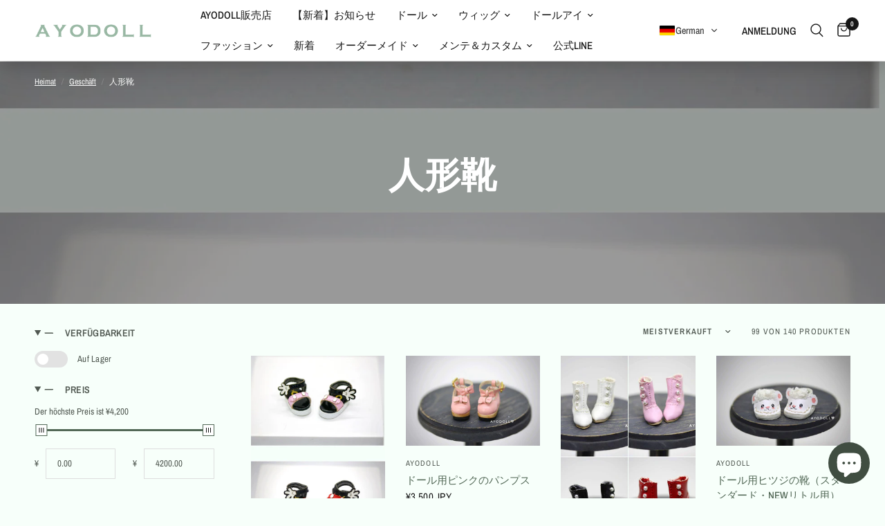

--- FILE ---
content_type: text/html; charset=utf-8
request_url: https://ayodoll.com/de/collections/%E4%BA%BA%E5%BD%A2%E9%9D%B4/%E3%82%B9%E3%82%BF%E3%83%B3%E3%83%80%E3%83%BC%E3%83%89
body_size: 38380
content:
<!doctype html><html class="no-js" lang="de" dir="ltr">
<head>


	<meta charset="utf-8">
	<meta http-equiv="X-UA-Compatible" content="IE=edge,chrome=1">
	<meta name="viewport" content="width=device-width, initial-scale=1, maximum-scale=5, viewport-fit=cover">
	<meta name="theme-color" content="#f7fffa">
    <meta name="facebook-domain-verification" content="5uwhm31cehebydmxtff3z23ms2cdmp" />
	<link rel="canonical" href="https://ayodoll.com/de/collections/%e4%ba%ba%e5%bd%a2%e9%9d%b4/%e3%82%b9%e3%82%bf%e3%83%b3%e3%83%80%e3%83%bc%e3%83%89">
	<link rel="preconnect" href="https://cdn.shopify.com" crossorigin>
	<link rel="preload" as="style" href="//ayodoll.com/cdn/shop/t/9/assets/app.css?v=125744058261403380911687258854">

<link rel="preload" as="image" href="//ayodoll.com/cdn/shop/files/SH2024080301_41e1d19d-41b8-4f1b-bb5a-b52c289fc2ca_20x30_crop_center.jpg?v=1722701428" imagesrcset="//ayodoll.com/cdn/shop/files/SH2024080301_41e1d19d-41b8-4f1b-bb5a-b52c289fc2ca_375x562_crop_center.jpg?v=1722701428 375w,//ayodoll.com/cdn/shop/files/SH2024080301_41e1d19d-41b8-4f1b-bb5a-b52c289fc2ca_1365x2048_crop_center.jpg?v=1722701428 1365w" imagesizes="auto">


<link rel="preload" as="script" href="//ayodoll.com/cdn/shop/t/9/assets/animations.min.js?v=24498722296372638671677672083">

<link rel="preload" as="script" href="//ayodoll.com/cdn/shop/t/9/assets/vendor.min.js?v=157477036952821991051677672087">
<link rel="preload" as="script" href="//ayodoll.com/cdn/shop/t/9/assets/app.js?v=87631558949793741591677672083">

<script>
window.lazySizesConfig = window.lazySizesConfig || {};
window.lazySizesConfig.expand = 250;
window.lazySizesConfig.loadMode = 1;
window.lazySizesConfig.loadHidden = false;
</script>


	

	<title>
	人形靴 &ndash; Schild &ndash; AYODOLL
	</title>

	
<link rel="preconnect" href="https://fonts.shopifycdn.com" crossorigin>

<meta property="og:site_name" content="AYODOLL">
<meta property="og:url" content="https://ayodoll.com/de/collections/%e4%ba%ba%e5%bd%a2%e9%9d%b4/%e3%82%b9%e3%82%bf%e3%83%b3%e3%83%80%e3%83%bc%e3%83%89">
<meta property="og:title" content="人形靴">
<meta property="og:type" content="product.group">
<meta property="og:description" content="AYODOLLはドールのデザイン、3D設計、3D造形、メイク、撮影の全てを自社で行っており、それらのドールを一つ一つハンドメイドで制作しています。ドールの顔には特殊な塗装を施すことで肌の変色を防いでいます。また、傷にも強くメイクが簡単に剥げることはありませんがコンクリートやアスファルトなどにぶつかった場合は剥げる可能性は残されています。AYODOLLではお客様に最高のクオリティーをお届けするため常に技術の向上を心がけています。多くのお客様から寄せられる喜びと感動の声を最高の励みとして、写真では得ることが出来ない感動を多くの方にお届けできる事を願い日々制作を行っています。
"><meta property="og:image" content="http://ayodoll.com/cdn/shop/files/ayodoll_share.jpg?v=1662142696">
  <meta property="og:image:secure_url" content="https://ayodoll.com/cdn/shop/files/ayodoll_share.jpg?v=1662142696">
  <meta property="og:image:width" content="1200">
  <meta property="og:image:height" content="628"><meta name="twitter:card" content="summary_large_image">
<meta name="twitter:title" content="人形靴">
<meta name="twitter:description" content="AYODOLLはドールのデザイン、3D設計、3D造形、メイク、撮影の全てを自社で行っており、それらのドールを一つ一つハンドメイドで制作しています。ドールの顔には特殊な塗装を施すことで肌の変色を防いでいます。また、傷にも強くメイクが簡単に剥げることはありませんがコンクリートやアスファルトなどにぶつかった場合は剥げる可能性は残されています。AYODOLLではお客様に最高のクオリティーをお届けするため常に技術の向上を心がけています。多くのお客様から寄せられる喜びと感動の声を最高の励みとして、写真では得ることが出来ない感動を多くの方にお届けできる事を願い日々制作を行っています。
">


	<link href="//ayodoll.com/cdn/shop/t/9/assets/app.css?v=125744058261403380911687258854" rel="stylesheet" type="text/css" media="all" />

	<style data-shopify>
	@font-face {
  font-family: "Archivo Narrow";
  font-weight: 400;
  font-style: normal;
  font-display: swap;
  src: url("//ayodoll.com/cdn/fonts/archivo_narrow/archivonarrow_n4.5c3bab850a22055c235cf940f895d873a8689d70.woff2") format("woff2"),
       url("//ayodoll.com/cdn/fonts/archivo_narrow/archivonarrow_n4.ea12dd22d3319d164475c1d047ae8f973041a9ff.woff") format("woff");
}

@font-face {
  font-family: "Archivo Narrow";
  font-weight: 500;
  font-style: normal;
  font-display: swap;
  src: url("//ayodoll.com/cdn/fonts/archivo_narrow/archivonarrow_n5.d7d2ed7fbf03e65de95fbf4dd65b8f16594058a7.woff2") format("woff2"),
       url("//ayodoll.com/cdn/fonts/archivo_narrow/archivonarrow_n5.1b34a2bfca6fa7ceb43f421bf0098175c735e91b.woff") format("woff");
}

@font-face {
  font-family: "Archivo Narrow";
  font-weight: 600;
  font-style: normal;
  font-display: swap;
  src: url("//ayodoll.com/cdn/fonts/archivo_narrow/archivonarrow_n6.39db873f9e4e9c8ab7083354b267ce7500b7ee9e.woff2") format("woff2"),
       url("//ayodoll.com/cdn/fonts/archivo_narrow/archivonarrow_n6.997d285d710a777a602467368cc2fbd11a20033e.woff") format("woff");
}

@font-face {
  font-family: "Archivo Narrow";
  font-weight: 400;
  font-style: italic;
  font-display: swap;
  src: url("//ayodoll.com/cdn/fonts/archivo_narrow/archivonarrow_i4.59445c13f0e607542640c8a56f31dcd8ed680cfa.woff2") format("woff2"),
       url("//ayodoll.com/cdn/fonts/archivo_narrow/archivonarrow_i4.bbf26c99347034f8df1f87b08c4a929cfc5255c8.woff") format("woff");
}

@font-face {
  font-family: "Archivo Narrow";
  font-weight: 600;
  font-style: italic;
  font-display: swap;
  src: url("//ayodoll.com/cdn/fonts/archivo_narrow/archivonarrow_i6.21c69730cb55f9ff454529f520897ee241e78c97.woff2") format("woff2"),
       url("//ayodoll.com/cdn/fonts/archivo_narrow/archivonarrow_i6.6c25ccdf80ef4616ffdc61ea3e51d7ed480f0d13.woff") format("woff");
}


		

h1,h2,h3,h4,h5,h6,
	.h1,.h2,.h3,.h4,.h5,.h6,
	.logolink.text-logo,
	.heading-font,
	.h1-xlarge,
	.h1-large,
	.customer-addresses .my-address .address-index {
		font-style: normal;
		font-weight: 400;
		font-family: "New York", Iowan Old Style, Apple Garamond, Baskerville, Times New Roman, Droid Serif, Times, Source Serif Pro, serif, Apple Color Emoji, Segoe UI Emoji, Segoe UI Symbol;
	}
	body,
	.body-font,
	.thb-product-detail .product-title {
		font-style: normal;
		font-weight: 400;
		font-family: "Archivo Narrow", sans-serif;
	}
	:root {
		--font-body-scale: 1.0;
		--font-body-line-height-scale: 1.0;
		--font-body-letter-spacing: 0.0em;
		--font-heading-scale: 1.0;
		--font-heading-line-height-scale: 1.0;
		--font-heading-letter-spacing: 0.0em;
		--font-navigation-scale: 1.0;
		--font-product-title-scale: 1.0;
		--font-product-title-line-height-scale: 1.0;
		--button-letter-spacing: 0.02em;--bg-body: #f7fffa;
			--bg-body-rgb: 247,255,250;
			--bg-body-darken: #e8fff0;
			--payment-terms-background-color: #f7fffa;--color-body: #505851;
		  --color-body-rgb: 80,88,81;--color-accent: #526856;
			--color-accent-rgb: 82,104,86;--color-border: #e2e2e2;--color-form-border: #dedede;--color-announcement-bar-text: #ffffff;--color-announcement-bar-bg: #151515;--color-header-bg: #FFFFFF;
			--color-header-bg-rgb: 255,255,255;--color-header-text: #151515;
			--color-header-text-rgb: 21,21,21;--color-header-links: #151515;--color-header-links-hover: #151515;--color-header-icons: #151515;--color-header-border: #e2e2e2;--solid-button-background: #505851;--solid-button-label: #ffffff;--outline-button-label: #151515;--color-price: #151515;--color-star: #FD9A52;--color-dots: #151515;--color-inventory-instock: #279A4B;--color-inventory-lowstock: #FB9E5B;--section-spacing-mobile: 50px;--section-spacing-desktop: 90px;--button-border-radius: 8px;--color-badge-text: #ffffff;--color-badge-sold-out: #939393;--color-badge-sale: #151515;--badge-corner-radius: 13px;--color-footer-text: #ffffff;
			--color-footer-text-rgb: 255,255,255;--color-footer-link: #ffffff;--color-footer-link-hover: #ffffff;--color-footer-border: #444444;
			--color-footer-border-rgb: 68,68,68;--color-footer-bg: #505851;}
</style>


	<script>
		window.theme = window.theme || {};
		theme = {
			settings: {
				money_with_currency_format:"¥{{amount_no_decimals}}",
				cart_drawer:false},
			routes: {
				root_url: '/de',
				cart_url: '/de/cart',
				cart_add_url: '/de/cart/add',
				search_url: '/de/search',
				cart_change_url: '/de/cart/change',
				cart_update_url: '/de/cart/update',
				predictive_search_url: '/de/search/suggest',
			},
			variantStrings: {
        addToCart: `In den Warenkorb legen`,
        soldOut: `Ausverkauft`,
        unavailable: `Nicht verfügbar`,
      }
		};
	</script>
	<script>window.performance && window.performance.mark && window.performance.mark('shopify.content_for_header.start');</script><meta name="google-site-verification" content="n9_JEE3kAYe_5_tRfg7Qb4MvKStCKOxVmvE5y9nDWyg">
<meta name="facebook-domain-verification" content="knd2j4wb7eatmxzq3aomjlityjdpom">
<meta id="shopify-digital-wallet" name="shopify-digital-wallet" content="/66910552278/digital_wallets/dialog">
<meta name="shopify-checkout-api-token" content="cb87fb8718215467c6c34821c2ba1b83">
<meta id="in-context-paypal-metadata" data-shop-id="66910552278" data-venmo-supported="false" data-environment="production" data-locale="de_DE" data-paypal-v4="true" data-currency="JPY">
<link rel="alternate" type="application/atom+xml" title="Feed" href="/de/collections/%E4%BA%BA%E5%BD%A2%E9%9D%B4/%E3%82%B9%E3%82%BF%E3%83%B3%E3%83%80%E3%83%BC%E3%83%89.atom" />
<link rel="next" href="/de/collections/%E4%BA%BA%E5%BD%A2%E9%9D%B4/%E3%82%B9%E3%82%BF%E3%83%B3%E3%83%80%E3%83%BC%E3%83%89?page=2">
<link rel="alternate" hreflang="x-default" href="https://ayodoll.com/collections/%E4%BA%BA%E5%BD%A2%E9%9D%B4/%e3%82%b9%e3%82%bf%e3%83%b3%e3%83%80%e3%83%bc%e3%83%89">
<link rel="alternate" hreflang="ja" href="https://ayodoll.com/collections/%E4%BA%BA%E5%BD%A2%E9%9D%B4/%e3%82%b9%e3%82%bf%e3%83%b3%e3%83%80%e3%83%bc%e3%83%89">
<link rel="alternate" hreflang="fr" href="https://ayodoll.com/fr/collections/%E4%BA%BA%E5%BD%A2%E9%9D%B4/%e3%82%b9%e3%82%bf%e3%83%b3%e3%83%80%e3%83%bc%e3%83%89">
<link rel="alternate" hreflang="es" href="https://ayodoll.com/es/collections/%E4%BA%BA%E5%BD%A2%E9%9D%B4/%e3%82%b9%e3%82%bf%e3%83%b3%e3%83%80%e3%83%bc%e3%83%89">
<link rel="alternate" hreflang="de" href="https://ayodoll.com/de/collections/%E4%BA%BA%E5%BD%A2%E9%9D%B4/%e3%82%b9%e3%82%bf%e3%83%b3%e3%83%80%e3%83%bc%e3%83%89">
<link rel="alternate" hreflang="en" href="https://ayodoll.com/en/collections/%E4%BA%BA%E5%BD%A2%E9%9D%B4/%e3%82%b9%e3%82%bf%e3%83%b3%e3%83%80%e3%83%bc%e3%83%89">
<link rel="alternate" type="application/json+oembed" href="https://ayodoll.com/de/collections/%e4%ba%ba%e5%bd%a2%e9%9d%b4/%e3%82%b9%e3%82%bf%e3%83%b3%e3%83%80%e3%83%bc%e3%83%89.oembed">
<script async="async" src="/checkouts/internal/preloads.js?locale=de-JP"></script>
<link rel="preconnect" href="https://shop.app" crossorigin="anonymous">
<script async="async" src="https://shop.app/checkouts/internal/preloads.js?locale=de-JP&shop_id=66910552278" crossorigin="anonymous"></script>
<script id="apple-pay-shop-capabilities" type="application/json">{"shopId":66910552278,"countryCode":"JP","currencyCode":"JPY","merchantCapabilities":["supports3DS"],"merchantId":"gid:\/\/shopify\/Shop\/66910552278","merchantName":"AYODOLL","requiredBillingContactFields":["postalAddress","email","phone"],"requiredShippingContactFields":["postalAddress","email","phone"],"shippingType":"shipping","supportedNetworks":["visa","masterCard","amex","jcb","discover"],"total":{"type":"pending","label":"AYODOLL","amount":"1.00"},"shopifyPaymentsEnabled":true,"supportsSubscriptions":true}</script>
<script id="shopify-features" type="application/json">{"accessToken":"cb87fb8718215467c6c34821c2ba1b83","betas":["rich-media-storefront-analytics"],"domain":"ayodoll.com","predictiveSearch":false,"shopId":66910552278,"locale":"de"}</script>
<script>var Shopify = Shopify || {};
Shopify.shop = "ayodoll.myshopify.com";
Shopify.locale = "de";
Shopify.currency = {"active":"JPY","rate":"1.0"};
Shopify.country = "JP";
Shopify.theme = {"name":"Reformationの更新されたコピー","id":137493577942,"schema_name":"Reformation","schema_version":"1.4.0","theme_store_id":1762,"role":"main"};
Shopify.theme.handle = "null";
Shopify.theme.style = {"id":null,"handle":null};
Shopify.cdnHost = "ayodoll.com/cdn";
Shopify.routes = Shopify.routes || {};
Shopify.routes.root = "/de/";</script>
<script type="module">!function(o){(o.Shopify=o.Shopify||{}).modules=!0}(window);</script>
<script>!function(o){function n(){var o=[];function n(){o.push(Array.prototype.slice.apply(arguments))}return n.q=o,n}var t=o.Shopify=o.Shopify||{};t.loadFeatures=n(),t.autoloadFeatures=n()}(window);</script>
<script>
  window.ShopifyPay = window.ShopifyPay || {};
  window.ShopifyPay.apiHost = "shop.app\/pay";
  window.ShopifyPay.redirectState = null;
</script>
<script id="shop-js-analytics" type="application/json">{"pageType":"collection"}</script>
<script defer="defer" async type="module" src="//ayodoll.com/cdn/shopifycloud/shop-js/modules/v2/client.init-shop-cart-sync_e98Ab_XN.de.esm.js"></script>
<script defer="defer" async type="module" src="//ayodoll.com/cdn/shopifycloud/shop-js/modules/v2/chunk.common_Pcw9EP95.esm.js"></script>
<script defer="defer" async type="module" src="//ayodoll.com/cdn/shopifycloud/shop-js/modules/v2/chunk.modal_CzmY4ZhL.esm.js"></script>
<script type="module">
  await import("//ayodoll.com/cdn/shopifycloud/shop-js/modules/v2/client.init-shop-cart-sync_e98Ab_XN.de.esm.js");
await import("//ayodoll.com/cdn/shopifycloud/shop-js/modules/v2/chunk.common_Pcw9EP95.esm.js");
await import("//ayodoll.com/cdn/shopifycloud/shop-js/modules/v2/chunk.modal_CzmY4ZhL.esm.js");

  window.Shopify.SignInWithShop?.initShopCartSync?.({"fedCMEnabled":true,"windoidEnabled":true});

</script>
<script>
  window.Shopify = window.Shopify || {};
  if (!window.Shopify.featureAssets) window.Shopify.featureAssets = {};
  window.Shopify.featureAssets['shop-js'] = {"shop-cart-sync":["modules/v2/client.shop-cart-sync_DazCVyJ3.de.esm.js","modules/v2/chunk.common_Pcw9EP95.esm.js","modules/v2/chunk.modal_CzmY4ZhL.esm.js"],"init-fed-cm":["modules/v2/client.init-fed-cm_D0AulfmK.de.esm.js","modules/v2/chunk.common_Pcw9EP95.esm.js","modules/v2/chunk.modal_CzmY4ZhL.esm.js"],"shop-cash-offers":["modules/v2/client.shop-cash-offers_BISyWFEA.de.esm.js","modules/v2/chunk.common_Pcw9EP95.esm.js","modules/v2/chunk.modal_CzmY4ZhL.esm.js"],"shop-login-button":["modules/v2/client.shop-login-button_D_c1vx_E.de.esm.js","modules/v2/chunk.common_Pcw9EP95.esm.js","modules/v2/chunk.modal_CzmY4ZhL.esm.js"],"pay-button":["modules/v2/client.pay-button_CHADzJ4g.de.esm.js","modules/v2/chunk.common_Pcw9EP95.esm.js","modules/v2/chunk.modal_CzmY4ZhL.esm.js"],"shop-button":["modules/v2/client.shop-button_CQnD2U3v.de.esm.js","modules/v2/chunk.common_Pcw9EP95.esm.js","modules/v2/chunk.modal_CzmY4ZhL.esm.js"],"avatar":["modules/v2/client.avatar_BTnouDA3.de.esm.js"],"init-windoid":["modules/v2/client.init-windoid_CmA0-hrC.de.esm.js","modules/v2/chunk.common_Pcw9EP95.esm.js","modules/v2/chunk.modal_CzmY4ZhL.esm.js"],"init-shop-for-new-customer-accounts":["modules/v2/client.init-shop-for-new-customer-accounts_BCzC_Mib.de.esm.js","modules/v2/client.shop-login-button_D_c1vx_E.de.esm.js","modules/v2/chunk.common_Pcw9EP95.esm.js","modules/v2/chunk.modal_CzmY4ZhL.esm.js"],"init-shop-email-lookup-coordinator":["modules/v2/client.init-shop-email-lookup-coordinator_DYzOit4u.de.esm.js","modules/v2/chunk.common_Pcw9EP95.esm.js","modules/v2/chunk.modal_CzmY4ZhL.esm.js"],"init-shop-cart-sync":["modules/v2/client.init-shop-cart-sync_e98Ab_XN.de.esm.js","modules/v2/chunk.common_Pcw9EP95.esm.js","modules/v2/chunk.modal_CzmY4ZhL.esm.js"],"shop-toast-manager":["modules/v2/client.shop-toast-manager_Bc-1elH8.de.esm.js","modules/v2/chunk.common_Pcw9EP95.esm.js","modules/v2/chunk.modal_CzmY4ZhL.esm.js"],"init-customer-accounts":["modules/v2/client.init-customer-accounts_CqlRHmZs.de.esm.js","modules/v2/client.shop-login-button_D_c1vx_E.de.esm.js","modules/v2/chunk.common_Pcw9EP95.esm.js","modules/v2/chunk.modal_CzmY4ZhL.esm.js"],"init-customer-accounts-sign-up":["modules/v2/client.init-customer-accounts-sign-up_DZmBw6yB.de.esm.js","modules/v2/client.shop-login-button_D_c1vx_E.de.esm.js","modules/v2/chunk.common_Pcw9EP95.esm.js","modules/v2/chunk.modal_CzmY4ZhL.esm.js"],"shop-follow-button":["modules/v2/client.shop-follow-button_Cx-w7rSq.de.esm.js","modules/v2/chunk.common_Pcw9EP95.esm.js","modules/v2/chunk.modal_CzmY4ZhL.esm.js"],"checkout-modal":["modules/v2/client.checkout-modal_Djjmh8qM.de.esm.js","modules/v2/chunk.common_Pcw9EP95.esm.js","modules/v2/chunk.modal_CzmY4ZhL.esm.js"],"shop-login":["modules/v2/client.shop-login_DMZMgoZf.de.esm.js","modules/v2/chunk.common_Pcw9EP95.esm.js","modules/v2/chunk.modal_CzmY4ZhL.esm.js"],"lead-capture":["modules/v2/client.lead-capture_SqejaEd8.de.esm.js","modules/v2/chunk.common_Pcw9EP95.esm.js","modules/v2/chunk.modal_CzmY4ZhL.esm.js"],"payment-terms":["modules/v2/client.payment-terms_DUeEqFTJ.de.esm.js","modules/v2/chunk.common_Pcw9EP95.esm.js","modules/v2/chunk.modal_CzmY4ZhL.esm.js"]};
</script>
<script>(function() {
  var isLoaded = false;
  function asyncLoad() {
    if (isLoaded) return;
    isLoaded = true;
    var urls = ["https:\/\/dokopoi-js.s3.ap-northeast-1.amazonaws.com\/dokopoi-cart_v2.js?shop=ayodoll.myshopify.com","https:\/\/dokopoi-js.s3.ap-northeast-1.amazonaws.com\/dokopoi-customer_v2.js?shop=ayodoll.myshopify.com","https:\/\/dokopoi-js.s3.ap-northeast-1.amazonaws.com\/dokopoi-pointhistory_v2.js?shop=ayodoll.myshopify.com","https:\/\/cdn.nfcube.com\/instafeed-4756eadab43e92ceb12316bc12a92a51.js?shop=ayodoll.myshopify.com","https:\/\/asia-northeast1-ydn-pr.cloudfunctions.net\/script?shop=ayodoll.myshopify.com"];
    for (var i = 0; i < urls.length; i++) {
      var s = document.createElement('script');
      s.type = 'text/javascript';
      s.async = true;
      s.src = urls[i];
      var x = document.getElementsByTagName('script')[0];
      x.parentNode.insertBefore(s, x);
    }
  };
  if(window.attachEvent) {
    window.attachEvent('onload', asyncLoad);
  } else {
    window.addEventListener('load', asyncLoad, false);
  }
})();</script>
<script id="__st">var __st={"a":66910552278,"offset":32400,"reqid":"c4b39086-2507-482e-aed4-f310f86028ce-1769119983","pageurl":"ayodoll.com\/de\/collections\/%E4%BA%BA%E5%BD%A2%E9%9D%B4\/%E3%82%B9%E3%82%BF%E3%83%B3%E3%83%80%E3%83%BC%E3%83%89","u":"e1b25e3fd31f","p":"collection","rtyp":"collection","rid":439216079062};</script>
<script>window.ShopifyPaypalV4VisibilityTracking = true;</script>
<script id="captcha-bootstrap">!function(){'use strict';const t='contact',e='account',n='new_comment',o=[[t,t],['blogs',n],['comments',n],[t,'customer']],c=[[e,'customer_login'],[e,'guest_login'],[e,'recover_customer_password'],[e,'create_customer']],r=t=>t.map((([t,e])=>`form[action*='/${t}']:not([data-nocaptcha='true']) input[name='form_type'][value='${e}']`)).join(','),a=t=>()=>t?[...document.querySelectorAll(t)].map((t=>t.form)):[];function s(){const t=[...o],e=r(t);return a(e)}const i='password',u='form_key',d=['recaptcha-v3-token','g-recaptcha-response','h-captcha-response',i],f=()=>{try{return window.sessionStorage}catch{return}},m='__shopify_v',_=t=>t.elements[u];function p(t,e,n=!1){try{const o=window.sessionStorage,c=JSON.parse(o.getItem(e)),{data:r}=function(t){const{data:e,action:n}=t;return t[m]||n?{data:e,action:n}:{data:t,action:n}}(c);for(const[e,n]of Object.entries(r))t.elements[e]&&(t.elements[e].value=n);n&&o.removeItem(e)}catch(o){console.error('form repopulation failed',{error:o})}}const l='form_type',E='cptcha';function T(t){t.dataset[E]=!0}const w=window,h=w.document,L='Shopify',v='ce_forms',y='captcha';let A=!1;((t,e)=>{const n=(g='f06e6c50-85a8-45c8-87d0-21a2b65856fe',I='https://cdn.shopify.com/shopifycloud/storefront-forms-hcaptcha/ce_storefront_forms_captcha_hcaptcha.v1.5.2.iife.js',D={infoText:'Durch hCaptcha geschützt',privacyText:'Datenschutz',termsText:'Allgemeine Geschäftsbedingungen'},(t,e,n)=>{const o=w[L][v],c=o.bindForm;if(c)return c(t,g,e,D).then(n);var r;o.q.push([[t,g,e,D],n]),r=I,A||(h.body.append(Object.assign(h.createElement('script'),{id:'captcha-provider',async:!0,src:r})),A=!0)});var g,I,D;w[L]=w[L]||{},w[L][v]=w[L][v]||{},w[L][v].q=[],w[L][y]=w[L][y]||{},w[L][y].protect=function(t,e){n(t,void 0,e),T(t)},Object.freeze(w[L][y]),function(t,e,n,w,h,L){const[v,y,A,g]=function(t,e,n){const i=e?o:[],u=t?c:[],d=[...i,...u],f=r(d),m=r(i),_=r(d.filter((([t,e])=>n.includes(e))));return[a(f),a(m),a(_),s()]}(w,h,L),I=t=>{const e=t.target;return e instanceof HTMLFormElement?e:e&&e.form},D=t=>v().includes(t);t.addEventListener('submit',(t=>{const e=I(t);if(!e)return;const n=D(e)&&!e.dataset.hcaptchaBound&&!e.dataset.recaptchaBound,o=_(e),c=g().includes(e)&&(!o||!o.value);(n||c)&&t.preventDefault(),c&&!n&&(function(t){try{if(!f())return;!function(t){const e=f();if(!e)return;const n=_(t);if(!n)return;const o=n.value;o&&e.removeItem(o)}(t);const e=Array.from(Array(32),(()=>Math.random().toString(36)[2])).join('');!function(t,e){_(t)||t.append(Object.assign(document.createElement('input'),{type:'hidden',name:u})),t.elements[u].value=e}(t,e),function(t,e){const n=f();if(!n)return;const o=[...t.querySelectorAll(`input[type='${i}']`)].map((({name:t})=>t)),c=[...d,...o],r={};for(const[a,s]of new FormData(t).entries())c.includes(a)||(r[a]=s);n.setItem(e,JSON.stringify({[m]:1,action:t.action,data:r}))}(t,e)}catch(e){console.error('failed to persist form',e)}}(e),e.submit())}));const S=(t,e)=>{t&&!t.dataset[E]&&(n(t,e.some((e=>e===t))),T(t))};for(const o of['focusin','change'])t.addEventListener(o,(t=>{const e=I(t);D(e)&&S(e,y())}));const B=e.get('form_key'),M=e.get(l),P=B&&M;t.addEventListener('DOMContentLoaded',(()=>{const t=y();if(P)for(const e of t)e.elements[l].value===M&&p(e,B);[...new Set([...A(),...v().filter((t=>'true'===t.dataset.shopifyCaptcha))])].forEach((e=>S(e,t)))}))}(h,new URLSearchParams(w.location.search),n,t,e,['guest_login'])})(!0,!0)}();</script>
<script integrity="sha256-4kQ18oKyAcykRKYeNunJcIwy7WH5gtpwJnB7kiuLZ1E=" data-source-attribution="shopify.loadfeatures" defer="defer" src="//ayodoll.com/cdn/shopifycloud/storefront/assets/storefront/load_feature-a0a9edcb.js" crossorigin="anonymous"></script>
<script crossorigin="anonymous" defer="defer" src="//ayodoll.com/cdn/shopifycloud/storefront/assets/shopify_pay/storefront-65b4c6d7.js?v=20250812"></script>
<script data-source-attribution="shopify.dynamic_checkout.dynamic.init">var Shopify=Shopify||{};Shopify.PaymentButton=Shopify.PaymentButton||{isStorefrontPortableWallets:!0,init:function(){window.Shopify.PaymentButton.init=function(){};var t=document.createElement("script");t.src="https://ayodoll.com/cdn/shopifycloud/portable-wallets/latest/portable-wallets.de.js",t.type="module",document.head.appendChild(t)}};
</script>
<script data-source-attribution="shopify.dynamic_checkout.buyer_consent">
  function portableWalletsHideBuyerConsent(e){var t=document.getElementById("shopify-buyer-consent"),n=document.getElementById("shopify-subscription-policy-button");t&&n&&(t.classList.add("hidden"),t.setAttribute("aria-hidden","true"),n.removeEventListener("click",e))}function portableWalletsShowBuyerConsent(e){var t=document.getElementById("shopify-buyer-consent"),n=document.getElementById("shopify-subscription-policy-button");t&&n&&(t.classList.remove("hidden"),t.removeAttribute("aria-hidden"),n.addEventListener("click",e))}window.Shopify?.PaymentButton&&(window.Shopify.PaymentButton.hideBuyerConsent=portableWalletsHideBuyerConsent,window.Shopify.PaymentButton.showBuyerConsent=portableWalletsShowBuyerConsent);
</script>
<script data-source-attribution="shopify.dynamic_checkout.cart.bootstrap">document.addEventListener("DOMContentLoaded",(function(){function t(){return document.querySelector("shopify-accelerated-checkout-cart, shopify-accelerated-checkout")}if(t())Shopify.PaymentButton.init();else{new MutationObserver((function(e,n){t()&&(Shopify.PaymentButton.init(),n.disconnect())})).observe(document.body,{childList:!0,subtree:!0})}}));
</script>
<link id="shopify-accelerated-checkout-styles" rel="stylesheet" media="screen" href="https://ayodoll.com/cdn/shopifycloud/portable-wallets/latest/accelerated-checkout-backwards-compat.css" crossorigin="anonymous">
<style id="shopify-accelerated-checkout-cart">
        #shopify-buyer-consent {
  margin-top: 1em;
  display: inline-block;
  width: 100%;
}

#shopify-buyer-consent.hidden {
  display: none;
}

#shopify-subscription-policy-button {
  background: none;
  border: none;
  padding: 0;
  text-decoration: underline;
  font-size: inherit;
  cursor: pointer;
}

#shopify-subscription-policy-button::before {
  box-shadow: none;
}

      </style>

<script>window.performance && window.performance.mark && window.performance.mark('shopify.content_for_header.end');</script> <!-- Header hook for plugins -->

	<script>document.documentElement.className = document.documentElement.className.replace('no-js', 'js');</script>
<!-- "snippets/weglot_hreftags.liquid" was not rendered, the associated app was uninstalled -->
<!-- "snippets/weglot_switcher.liquid" was not rendered, the associated app was uninstalled -->


<!-- BEGIN app block: shopify://apps/transtore/blocks/switcher_embed_block/afeffe82-e563-4f78-90f4-f1e3d96286c3 --><script>
    (function(){
        function logChangesTS(mutations, observer) {
            let evaluateTS = document.evaluate('//*[text()[contains(.,"trans-money")]]',document,null,XPathResult.ORDERED_NODE_SNAPSHOT_TYPE,null);
            for (let iTS = 0; iTS < evaluateTS.snapshotLength; iTS++) {
                let elTS = evaluateTS.snapshotItem(iTS);
                let innerHtmlTS = elTS?.innerHTML ? elTS.innerHTML : "";
                if(innerHtmlTS && !["SCRIPT", "LINK", "STYLE", "NOSCRIPT"].includes(elTS.nodeName)){
                    elTS.innerHTML = innerHtmlTS.replaceAll("&lt;", "<").replaceAll("&gt;", ">");
                }
            }
        }
        const observerTS = new MutationObserver(logChangesTS);
        observerTS.observe(document.documentElement, { subtree : true, childList: true });
    })();

    window._transtoreStore = {
        ...(window._transtoreStore || {}),
        pageType: "collection",
        cartType: '',
        currenciesEnabled: [],
        currency: {
            code: 'JPY',
            symbol: '¥',
            name: 'Japanese Yen',
            active: 'JPY',
            rate: ''
        },
        product: {
            id: '',
        },
        moneyWithCurrencyFormat: "¥{{amount_no_decimals}} JPY",
        moneyFormat: "¥{{amount_no_decimals}}",
        currencyCodeEnabled: 'true',
        shop: "ayodoll.com",
        locale: "de",
        country: "JP",
        designMode: false,
        theme: {},
        cdnHost: "",
        routes: { "root": "/de" },
        market: {
            id: "13111656662",
            handle: "jp"
        },
        enabledLocales: [{"shop_locale":{"locale":"ja","enabled":true,"primary":true,"published":true}},{"shop_locale":{"locale":"fr","enabled":true,"primary":false,"published":true}},{"shop_locale":{"locale":"es","enabled":true,"primary":false,"published":true}},{"shop_locale":{"locale":"de","enabled":true,"primary":false,"published":true}},{"shop_locale":{"locale":"en","enabled":true,"primary":false,"published":true}}],
    };
    
        _transtoreStore.currenciesEnabled.push("AED");
    
        _transtoreStore.currenciesEnabled.push("AUD");
    
        _transtoreStore.currenciesEnabled.push("AZN");
    
        _transtoreStore.currenciesEnabled.push("CAD");
    
        _transtoreStore.currenciesEnabled.push("CHF");
    
        _transtoreStore.currenciesEnabled.push("CNY");
    
        _transtoreStore.currenciesEnabled.push("CZK");
    
        _transtoreStore.currenciesEnabled.push("DKK");
    
        _transtoreStore.currenciesEnabled.push("EGP");
    
        _transtoreStore.currenciesEnabled.push("EUR");
    
        _transtoreStore.currenciesEnabled.push("GBP");
    
        _transtoreStore.currenciesEnabled.push("HKD");
    
        _transtoreStore.currenciesEnabled.push("HUF");
    
        _transtoreStore.currenciesEnabled.push("IDR");
    
        _transtoreStore.currenciesEnabled.push("ILS");
    
        _transtoreStore.currenciesEnabled.push("INR");
    
        _transtoreStore.currenciesEnabled.push("ISK");
    
        _transtoreStore.currenciesEnabled.push("JPY");
    
        _transtoreStore.currenciesEnabled.push("KHR");
    
        _transtoreStore.currenciesEnabled.push("KRW");
    
        _transtoreStore.currenciesEnabled.push("KZT");
    
        _transtoreStore.currenciesEnabled.push("LAK");
    
        _transtoreStore.currenciesEnabled.push("MOP");
    
        _transtoreStore.currenciesEnabled.push("MYR");
    
        _transtoreStore.currenciesEnabled.push("NZD");
    
        _transtoreStore.currenciesEnabled.push("PHP");
    
        _transtoreStore.currenciesEnabled.push("PLN");
    
        _transtoreStore.currenciesEnabled.push("QAR");
    
        _transtoreStore.currenciesEnabled.push("RON");
    
        _transtoreStore.currenciesEnabled.push("SAR");
    
        _transtoreStore.currenciesEnabled.push("SEK");
    
        _transtoreStore.currenciesEnabled.push("SGD");
    
        _transtoreStore.currenciesEnabled.push("THB");
    
        _transtoreStore.currenciesEnabled.push("TWD");
    
        _transtoreStore.currenciesEnabled.push("USD");
    
        _transtoreStore.currenciesEnabled.push("UZS");
    
        _transtoreStore.currenciesEnabled.push("VND");
    
</script>

<!-- END app block --><script src="https://cdn.shopify.com/extensions/e8878072-2f6b-4e89-8082-94b04320908d/inbox-1254/assets/inbox-chat-loader.js" type="text/javascript" defer="defer"></script>
<script src="https://cdn.shopify.com/extensions/019bca1b-e572-7c5b-aa02-883603694f1a/ts-ext-404/assets/transtore.js" type="text/javascript" defer="defer"></script>
<link href="https://cdn.shopify.com/extensions/019bca1b-e572-7c5b-aa02-883603694f1a/ts-ext-404/assets/transtore.css" rel="stylesheet" type="text/css" media="all">
<link href="https://monorail-edge.shopifysvc.com" rel="dns-prefetch">
<script>(function(){if ("sendBeacon" in navigator && "performance" in window) {try {var session_token_from_headers = performance.getEntriesByType('navigation')[0].serverTiming.find(x => x.name == '_s').description;} catch {var session_token_from_headers = undefined;}var session_cookie_matches = document.cookie.match(/_shopify_s=([^;]*)/);var session_token_from_cookie = session_cookie_matches && session_cookie_matches.length === 2 ? session_cookie_matches[1] : "";var session_token = session_token_from_headers || session_token_from_cookie || "";function handle_abandonment_event(e) {var entries = performance.getEntries().filter(function(entry) {return /monorail-edge.shopifysvc.com/.test(entry.name);});if (!window.abandonment_tracked && entries.length === 0) {window.abandonment_tracked = true;var currentMs = Date.now();var navigation_start = performance.timing.navigationStart;var payload = {shop_id: 66910552278,url: window.location.href,navigation_start,duration: currentMs - navigation_start,session_token,page_type: "collection"};window.navigator.sendBeacon("https://monorail-edge.shopifysvc.com/v1/produce", JSON.stringify({schema_id: "online_store_buyer_site_abandonment/1.1",payload: payload,metadata: {event_created_at_ms: currentMs,event_sent_at_ms: currentMs}}));}}window.addEventListener('pagehide', handle_abandonment_event);}}());</script>
<script id="web-pixels-manager-setup">(function e(e,d,r,n,o){if(void 0===o&&(o={}),!Boolean(null===(a=null===(i=window.Shopify)||void 0===i?void 0:i.analytics)||void 0===a?void 0:a.replayQueue)){var i,a;window.Shopify=window.Shopify||{};var t=window.Shopify;t.analytics=t.analytics||{};var s=t.analytics;s.replayQueue=[],s.publish=function(e,d,r){return s.replayQueue.push([e,d,r]),!0};try{self.performance.mark("wpm:start")}catch(e){}var l=function(){var e={modern:/Edge?\/(1{2}[4-9]|1[2-9]\d|[2-9]\d{2}|\d{4,})\.\d+(\.\d+|)|Firefox\/(1{2}[4-9]|1[2-9]\d|[2-9]\d{2}|\d{4,})\.\d+(\.\d+|)|Chrom(ium|e)\/(9{2}|\d{3,})\.\d+(\.\d+|)|(Maci|X1{2}).+ Version\/(15\.\d+|(1[6-9]|[2-9]\d|\d{3,})\.\d+)([,.]\d+|)( \(\w+\)|)( Mobile\/\w+|) Safari\/|Chrome.+OPR\/(9{2}|\d{3,})\.\d+\.\d+|(CPU[ +]OS|iPhone[ +]OS|CPU[ +]iPhone|CPU IPhone OS|CPU iPad OS)[ +]+(15[._]\d+|(1[6-9]|[2-9]\d|\d{3,})[._]\d+)([._]\d+|)|Android:?[ /-](13[3-9]|1[4-9]\d|[2-9]\d{2}|\d{4,})(\.\d+|)(\.\d+|)|Android.+Firefox\/(13[5-9]|1[4-9]\d|[2-9]\d{2}|\d{4,})\.\d+(\.\d+|)|Android.+Chrom(ium|e)\/(13[3-9]|1[4-9]\d|[2-9]\d{2}|\d{4,})\.\d+(\.\d+|)|SamsungBrowser\/([2-9]\d|\d{3,})\.\d+/,legacy:/Edge?\/(1[6-9]|[2-9]\d|\d{3,})\.\d+(\.\d+|)|Firefox\/(5[4-9]|[6-9]\d|\d{3,})\.\d+(\.\d+|)|Chrom(ium|e)\/(5[1-9]|[6-9]\d|\d{3,})\.\d+(\.\d+|)([\d.]+$|.*Safari\/(?![\d.]+ Edge\/[\d.]+$))|(Maci|X1{2}).+ Version\/(10\.\d+|(1[1-9]|[2-9]\d|\d{3,})\.\d+)([,.]\d+|)( \(\w+\)|)( Mobile\/\w+|) Safari\/|Chrome.+OPR\/(3[89]|[4-9]\d|\d{3,})\.\d+\.\d+|(CPU[ +]OS|iPhone[ +]OS|CPU[ +]iPhone|CPU IPhone OS|CPU iPad OS)[ +]+(10[._]\d+|(1[1-9]|[2-9]\d|\d{3,})[._]\d+)([._]\d+|)|Android:?[ /-](13[3-9]|1[4-9]\d|[2-9]\d{2}|\d{4,})(\.\d+|)(\.\d+|)|Mobile Safari.+OPR\/([89]\d|\d{3,})\.\d+\.\d+|Android.+Firefox\/(13[5-9]|1[4-9]\d|[2-9]\d{2}|\d{4,})\.\d+(\.\d+|)|Android.+Chrom(ium|e)\/(13[3-9]|1[4-9]\d|[2-9]\d{2}|\d{4,})\.\d+(\.\d+|)|Android.+(UC? ?Browser|UCWEB|U3)[ /]?(15\.([5-9]|\d{2,})|(1[6-9]|[2-9]\d|\d{3,})\.\d+)\.\d+|SamsungBrowser\/(5\.\d+|([6-9]|\d{2,})\.\d+)|Android.+MQ{2}Browser\/(14(\.(9|\d{2,})|)|(1[5-9]|[2-9]\d|\d{3,})(\.\d+|))(\.\d+|)|K[Aa][Ii]OS\/(3\.\d+|([4-9]|\d{2,})\.\d+)(\.\d+|)/},d=e.modern,r=e.legacy,n=navigator.userAgent;return n.match(d)?"modern":n.match(r)?"legacy":"unknown"}(),u="modern"===l?"modern":"legacy",c=(null!=n?n:{modern:"",legacy:""})[u],f=function(e){return[e.baseUrl,"/wpm","/b",e.hashVersion,"modern"===e.buildTarget?"m":"l",".js"].join("")}({baseUrl:d,hashVersion:r,buildTarget:u}),m=function(e){var d=e.version,r=e.bundleTarget,n=e.surface,o=e.pageUrl,i=e.monorailEndpoint;return{emit:function(e){var a=e.status,t=e.errorMsg,s=(new Date).getTime(),l=JSON.stringify({metadata:{event_sent_at_ms:s},events:[{schema_id:"web_pixels_manager_load/3.1",payload:{version:d,bundle_target:r,page_url:o,status:a,surface:n,error_msg:t},metadata:{event_created_at_ms:s}}]});if(!i)return console&&console.warn&&console.warn("[Web Pixels Manager] No Monorail endpoint provided, skipping logging."),!1;try{return self.navigator.sendBeacon.bind(self.navigator)(i,l)}catch(e){}var u=new XMLHttpRequest;try{return u.open("POST",i,!0),u.setRequestHeader("Content-Type","text/plain"),u.send(l),!0}catch(e){return console&&console.warn&&console.warn("[Web Pixels Manager] Got an unhandled error while logging to Monorail."),!1}}}}({version:r,bundleTarget:l,surface:e.surface,pageUrl:self.location.href,monorailEndpoint:e.monorailEndpoint});try{o.browserTarget=l,function(e){var d=e.src,r=e.async,n=void 0===r||r,o=e.onload,i=e.onerror,a=e.sri,t=e.scriptDataAttributes,s=void 0===t?{}:t,l=document.createElement("script"),u=document.querySelector("head"),c=document.querySelector("body");if(l.async=n,l.src=d,a&&(l.integrity=a,l.crossOrigin="anonymous"),s)for(var f in s)if(Object.prototype.hasOwnProperty.call(s,f))try{l.dataset[f]=s[f]}catch(e){}if(o&&l.addEventListener("load",o),i&&l.addEventListener("error",i),u)u.appendChild(l);else{if(!c)throw new Error("Did not find a head or body element to append the script");c.appendChild(l)}}({src:f,async:!0,onload:function(){if(!function(){var e,d;return Boolean(null===(d=null===(e=window.Shopify)||void 0===e?void 0:e.analytics)||void 0===d?void 0:d.initialized)}()){var d=window.webPixelsManager.init(e)||void 0;if(d){var r=window.Shopify.analytics;r.replayQueue.forEach((function(e){var r=e[0],n=e[1],o=e[2];d.publishCustomEvent(r,n,o)})),r.replayQueue=[],r.publish=d.publishCustomEvent,r.visitor=d.visitor,r.initialized=!0}}},onerror:function(){return m.emit({status:"failed",errorMsg:"".concat(f," has failed to load")})},sri:function(e){var d=/^sha384-[A-Za-z0-9+/=]+$/;return"string"==typeof e&&d.test(e)}(c)?c:"",scriptDataAttributes:o}),m.emit({status:"loading"})}catch(e){m.emit({status:"failed",errorMsg:(null==e?void 0:e.message)||"Unknown error"})}}})({shopId: 66910552278,storefrontBaseUrl: "https://ayodoll.com",extensionsBaseUrl: "https://extensions.shopifycdn.com/cdn/shopifycloud/web-pixels-manager",monorailEndpoint: "https://monorail-edge.shopifysvc.com/unstable/produce_batch",surface: "storefront-renderer",enabledBetaFlags: ["2dca8a86"],webPixelsConfigList: [{"id":"471990486","configuration":"{\"config\":\"{\\\"pixel_id\\\":\\\"G-L1C2CX3WDM\\\",\\\"target_country\\\":\\\"JP\\\",\\\"gtag_events\\\":[{\\\"type\\\":\\\"begin_checkout\\\",\\\"action_label\\\":\\\"G-L1C2CX3WDM\\\"},{\\\"type\\\":\\\"search\\\",\\\"action_label\\\":\\\"G-L1C2CX3WDM\\\"},{\\\"type\\\":\\\"view_item\\\",\\\"action_label\\\":[\\\"G-L1C2CX3WDM\\\",\\\"MC-ZJX51J05M7\\\"]},{\\\"type\\\":\\\"purchase\\\",\\\"action_label\\\":[\\\"G-L1C2CX3WDM\\\",\\\"MC-ZJX51J05M7\\\"]},{\\\"type\\\":\\\"page_view\\\",\\\"action_label\\\":[\\\"G-L1C2CX3WDM\\\",\\\"MC-ZJX51J05M7\\\"]},{\\\"type\\\":\\\"add_payment_info\\\",\\\"action_label\\\":\\\"G-L1C2CX3WDM\\\"},{\\\"type\\\":\\\"add_to_cart\\\",\\\"action_label\\\":\\\"G-L1C2CX3WDM\\\"}],\\\"enable_monitoring_mode\\\":false}\"}","eventPayloadVersion":"v1","runtimeContext":"OPEN","scriptVersion":"b2a88bafab3e21179ed38636efcd8a93","type":"APP","apiClientId":1780363,"privacyPurposes":[],"dataSharingAdjustments":{"protectedCustomerApprovalScopes":["read_customer_address","read_customer_email","read_customer_name","read_customer_personal_data","read_customer_phone"]}},{"id":"190578902","configuration":"{\"pixel_id\":\"851427125932100\",\"pixel_type\":\"facebook_pixel\",\"metaapp_system_user_token\":\"-\"}","eventPayloadVersion":"v1","runtimeContext":"OPEN","scriptVersion":"ca16bc87fe92b6042fbaa3acc2fbdaa6","type":"APP","apiClientId":2329312,"privacyPurposes":["ANALYTICS","MARKETING","SALE_OF_DATA"],"dataSharingAdjustments":{"protectedCustomerApprovalScopes":["read_customer_address","read_customer_email","read_customer_name","read_customer_personal_data","read_customer_phone"]}},{"id":"179896534","configuration":"{\"tagID\":\"2613686161209\"}","eventPayloadVersion":"v1","runtimeContext":"STRICT","scriptVersion":"18031546ee651571ed29edbe71a3550b","type":"APP","apiClientId":3009811,"privacyPurposes":["ANALYTICS","MARKETING","SALE_OF_DATA"],"dataSharingAdjustments":{"protectedCustomerApprovalScopes":["read_customer_address","read_customer_email","read_customer_name","read_customer_personal_data","read_customer_phone"]}},{"id":"63045846","eventPayloadVersion":"v1","runtimeContext":"LAX","scriptVersion":"1","type":"CUSTOM","privacyPurposes":["ANALYTICS"],"name":"Google Analytics tag (migrated)"},{"id":"shopify-app-pixel","configuration":"{}","eventPayloadVersion":"v1","runtimeContext":"STRICT","scriptVersion":"0450","apiClientId":"shopify-pixel","type":"APP","privacyPurposes":["ANALYTICS","MARKETING"]},{"id":"shopify-custom-pixel","eventPayloadVersion":"v1","runtimeContext":"LAX","scriptVersion":"0450","apiClientId":"shopify-pixel","type":"CUSTOM","privacyPurposes":["ANALYTICS","MARKETING"]}],isMerchantRequest: false,initData: {"shop":{"name":"AYODOLL","paymentSettings":{"currencyCode":"JPY"},"myshopifyDomain":"ayodoll.myshopify.com","countryCode":"JP","storefrontUrl":"https:\/\/ayodoll.com\/de"},"customer":null,"cart":null,"checkout":null,"productVariants":[],"purchasingCompany":null},},"https://ayodoll.com/cdn","fcfee988w5aeb613cpc8e4bc33m6693e112",{"modern":"","legacy":""},{"shopId":"66910552278","storefrontBaseUrl":"https:\/\/ayodoll.com","extensionBaseUrl":"https:\/\/extensions.shopifycdn.com\/cdn\/shopifycloud\/web-pixels-manager","surface":"storefront-renderer","enabledBetaFlags":"[\"2dca8a86\"]","isMerchantRequest":"false","hashVersion":"fcfee988w5aeb613cpc8e4bc33m6693e112","publish":"custom","events":"[[\"page_viewed\",{}],[\"collection_viewed\",{\"collection\":{\"id\":\"439216079062\",\"title\":\"人形靴\",\"productVariants\":[{\"price\":{\"amount\":3300.0,\"currencyCode\":\"JPY\"},\"product\":{\"title\":\"ドール用サンダル 全4色\",\"vendor\":\"AYODOLL\",\"id\":\"8691720126678\",\"untranslatedTitle\":\"ドール用サンダル 全4色\",\"url\":\"\/de\/products\/%E3%83%89%E3%83%BC%E3%83%AB%E7%94%A8%E3%82%B5%E3%83%B3%E3%83%80%E3%83%AB-%E5%85%A82%E8%89%B2-1\",\"type\":\"人形靴\"},\"id\":\"46036013580502\",\"image\":{\"src\":\"\/\/ayodoll.com\/cdn\/shop\/files\/SH2024080301_8efcae1e-b9b3-410b-b9c8-9b72a695f20f.jpg?v=1722701435\"},\"sku\":\"SH2024080301\",\"title\":\"ピンク\",\"untranslatedTitle\":\"ピンク\"},{\"price\":{\"amount\":3500.0,\"currencyCode\":\"JPY\"},\"product\":{\"title\":\"ドール用ピンクのパンプス\",\"vendor\":\"AYODOLL\",\"id\":\"8048412852438\",\"untranslatedTitle\":\"ドール用ピンクのパンプス\",\"url\":\"\/de\/products\/%E3%83%89%E3%83%BC%E3%83%AB%E7%94%A8%E3%83%94%E3%83%B3%E3%82%AF%E3%81%AE%E3%83%91%E3%83%B3%E3%83%97%E3%82%B9-sh2023042501\",\"type\":\"人形靴\"},\"id\":\"44163246817494\",\"image\":{\"src\":\"\/\/ayodoll.com\/cdn\/shop\/files\/SH2023042501.jpg?v=1682426288\"},\"sku\":\"SH2023042501\",\"title\":\"Default Title\",\"untranslatedTitle\":\"Default Title\"},{\"price\":{\"amount\":2200.0,\"currencyCode\":\"JPY\"},\"product\":{\"title\":\"ドール用ブーツ 全4色\",\"vendor\":\"AYODOLL\",\"id\":\"8685906952406\",\"untranslatedTitle\":\"ドール用ブーツ 全4色\",\"url\":\"\/de\/products\/%E3%83%89%E3%83%BC%E3%83%AB%E7%94%A8%E3%83%96%E3%83%BC%E3%83%84-%E5%85%A83%E8%89%B2\",\"type\":\"人形靴\"},\"id\":\"46020088430806\",\"image\":{\"src\":\"\/\/ayodoll.com\/cdn\/shop\/files\/SH2021082804_e6c0a3fd-5c97-4efa-b35c-284438da71ea.jpg?v=1722250221\"},\"sku\":\"SH2021082804\",\"title\":\"ホワイト\",\"untranslatedTitle\":\"ホワイト\"},{\"price\":{\"amount\":3100.0,\"currencyCode\":\"JPY\"},\"product\":{\"title\":\"ドール用ヒツジの靴（スタンダード・NEWリトル用）\",\"vendor\":\"AYODOLL\",\"id\":\"7977450701014\",\"untranslatedTitle\":\"ドール用ヒツジの靴（スタンダード・NEWリトル用）\",\"url\":\"\/de\/products\/sh2022041404\",\"type\":\"人形靴\"},\"id\":\"43945905291478\",\"image\":{\"src\":\"\/\/ayodoll.com\/cdn\/shop\/files\/SH2022041404.jpg?v=1682424667\"},\"sku\":\"SH2022041404\",\"title\":\"Default Title\",\"untranslatedTitle\":\"Default Title\"},{\"price\":{\"amount\":2900.0,\"currencyCode\":\"JPY\"},\"product\":{\"title\":\"ドール用スニーカー 全3色\",\"vendor\":\"AYODOLL\",\"id\":\"7977448964310\",\"untranslatedTitle\":\"ドール用スニーカー 全3色\",\"url\":\"\/de\/products\/sh2022011202b\",\"type\":\"人形靴\"},\"id\":\"46180305469654\",\"image\":{\"src\":\"\/\/ayodoll.com\/cdn\/shop\/files\/SH2022011202B.jpg?v=1726837474\"},\"sku\":\"SH2022011202B\",\"title\":\"ブラック\",\"untranslatedTitle\":\"ブラック\"},{\"price\":{\"amount\":2100.0,\"currencyCode\":\"JPY\"},\"product\":{\"title\":\"ドール用ハイトップソックススニーカー（ニットブーツ） ブラック\",\"vendor\":\"AYODOLL\",\"id\":\"8128597065942\",\"untranslatedTitle\":\"ドール用ハイトップソックススニーカー（ニットブーツ） ブラック\",\"url\":\"\/de\/products\/%E3%83%89%E3%83%BC%E3%83%AB%E7%94%A8%E3%83%98%E3%83%93%E3%83%A1%E3%82%BF%E3%83%96%E3%83%BC%E3%83%84-%E3%83%96%E3%83%A9%E3%83%83%E3%82%AF-sh2023071404%E3%81%AE%E3%82%B3%E3%83%94%E3%83%BC\",\"type\":\"人形靴\"},\"id\":\"44361036923094\",\"image\":{\"src\":\"\/\/ayodoll.com\/cdn\/shop\/files\/SH2023071405.jpg?v=1689334675\"},\"sku\":\"SH2023071405\",\"title\":\"Default Title\",\"untranslatedTitle\":\"Default Title\"},{\"price\":{\"amount\":2300.0,\"currencyCode\":\"JPY\"},\"product\":{\"title\":\"ドール用ハイカット ホワイト\",\"vendor\":\"AYODOLL\",\"id\":\"7977437790422\",\"untranslatedTitle\":\"ドール用ハイカット ホワイト\",\"url\":\"\/de\/products\/sh2020101706\",\"type\":\"人形靴\"},\"id\":\"43945888874710\",\"image\":{\"src\":\"\/\/ayodoll.com\/cdn\/shop\/products\/SH2020101706.jpg?v=1673874395\"},\"sku\":\"SH2020101706\",\"title\":\"Default Title\",\"untranslatedTitle\":\"Default Title\"},{\"price\":{\"amount\":2300.0,\"currencyCode\":\"JPY\"},\"product\":{\"title\":\"ドール用ハイカット ピンク\",\"vendor\":\"AYODOLL\",\"id\":\"7977437561046\",\"untranslatedTitle\":\"ドール用ハイカット ピンク\",\"url\":\"\/de\/products\/sh2020101704\",\"type\":\"人形靴\"},\"id\":\"43945888612566\",\"image\":{\"src\":\"\/\/ayodoll.com\/cdn\/shop\/files\/SH2020101704_4b595e50-cde8-4e22-a78f-7194bd4c216c.jpg?v=1692074769\"},\"sku\":\"SH2020101704\",\"title\":\"Default Title\",\"untranslatedTitle\":\"Default Title\"},{\"price\":{\"amount\":1000.0,\"currencyCode\":\"JPY\"},\"product\":{\"title\":\"ドール用魚のサンダル 全5色\",\"vendor\":\"AYODOLL\",\"id\":\"8685744128214\",\"untranslatedTitle\":\"ドール用魚のサンダル 全5色\",\"url\":\"\/de\/products\/%E3%83%89%E3%83%BC%E3%83%AB%E7%94%A8%E9%AD%9A%E3%81%AE%E3%82%B5%E3%83%B3%E3%83%80%E3%83%AB-%E5%85%A85%E8%89%B2\",\"type\":\"人形靴\"},\"id\":\"46019846111446\",\"image\":{\"src\":\"\/\/ayodoll.com\/cdn\/shop\/files\/SH2021121204_b412eabb-f415-446c-80c7-2ff1a1dd6924.jpg?v=1722242902\"},\"sku\":\"SH2021121204\",\"title\":\"ブルーグレー\",\"untranslatedTitle\":\"ブルーグレー\"},{\"price\":{\"amount\":2500.0,\"currencyCode\":\"JPY\"},\"product\":{\"title\":\"ドール用２連ベルト革靴 ダークブラウン\",\"vendor\":\"AYODOLL\",\"id\":\"7959528603862\",\"untranslatedTitle\":\"ドール用２連ベルト革靴 ダークブラウン\",\"url\":\"\/de\/products\/sh2022062814\",\"type\":\"人形靴\"},\"id\":\"43899865530582\",\"image\":{\"src\":\"\/\/ayodoll.com\/cdn\/shop\/products\/SH2022062814.jpg?v=1671625599\"},\"sku\":\"\",\"title\":\"Default Title\",\"untranslatedTitle\":\"Default Title\"},{\"price\":{\"amount\":2000.0,\"currencyCode\":\"JPY\"},\"product\":{\"title\":\"ドール用黒のリボン付きブーツ\",\"vendor\":\"AYODOLL\",\"id\":\"8083769589974\",\"untranslatedTitle\":\"ドール用黒のリボン付きブーツ\",\"url\":\"\/de\/products\/%E3%83%89%E3%83%BC%E3%83%AB%E7%94%A8%E9%BB%92%E3%81%AE%E3%83%AA%E3%83%9C%E3%83%B3%E4%BB%98%E3%81%8D%E3%83%96%E3%83%BC%E3%83%84-sh2023061704\",\"type\":\"人形靴\"},\"id\":\"44280237981910\",\"image\":{\"src\":\"\/\/ayodoll.com\/cdn\/shop\/files\/SH2023061704.jpg?v=1686980506\"},\"sku\":\"SH2023061704\",\"title\":\"Default Title\",\"untranslatedTitle\":\"Default Title\"},{\"price\":{\"amount\":3000.0,\"currencyCode\":\"JPY\"},\"product\":{\"title\":\"スタンダードサイズ・NEWリトル用さくらんぼサンダル 全3色\",\"vendor\":\"AYODOLL\",\"id\":\"8056412569814\",\"untranslatedTitle\":\"スタンダードサイズ・NEWリトル用さくらんぼサンダル 全3色\",\"url\":\"\/de\/products\/%E3%83%89%E3%83%BC%E3%83%AB%E7%94%A8%E3%81%95%E3%81%8F%E3%82%89%E3%82%93%E3%81%BC%E3%82%B5%E3%83%B3%E3%83%80%E3%83%AB-sh2023050501\",\"type\":\"人形靴\"},\"id\":\"45439715147990\",\"image\":{\"src\":\"\/\/ayodoll.com\/cdn\/shop\/files\/SH2023042513--01.jpg?v=1714079634\"},\"sku\":\"SH2023042513\",\"title\":\"ホワイト\",\"untranslatedTitle\":\"ホワイト\"}]}}]]"});</script><script>
  window.ShopifyAnalytics = window.ShopifyAnalytics || {};
  window.ShopifyAnalytics.meta = window.ShopifyAnalytics.meta || {};
  window.ShopifyAnalytics.meta.currency = 'JPY';
  var meta = {"products":[{"id":8691720126678,"gid":"gid:\/\/shopify\/Product\/8691720126678","vendor":"AYODOLL","type":"人形靴","handle":"ドール用サンダル-全2色-1","variants":[{"id":46036013580502,"price":330000,"name":"ドール用サンダル 全4色 - ピンク","public_title":"ピンク","sku":"SH2024080301"},{"id":46036013613270,"price":330000,"name":"ドール用サンダル 全4色 - レッド","public_title":"レッド","sku":"SH2024080302"},{"id":46080658866390,"price":330000,"name":"ドール用サンダル 全4色 - ライトブルー","public_title":"ライトブルー","sku":""},{"id":46080658931926,"price":330000,"name":"ドール用サンダル 全4色 - イエロー","public_title":"イエロー","sku":""}],"remote":false},{"id":8048412852438,"gid":"gid:\/\/shopify\/Product\/8048412852438","vendor":"AYODOLL","type":"人形靴","handle":"ドール用ピンクのパンプス-sh2023042501","variants":[{"id":44163246817494,"price":350000,"name":"ドール用ピンクのパンプス","public_title":null,"sku":"SH2023042501"}],"remote":false},{"id":8685906952406,"gid":"gid:\/\/shopify\/Product\/8685906952406","vendor":"AYODOLL","type":"人形靴","handle":"ドール用ブーツ-全3色","variants":[{"id":46020088430806,"price":220000,"name":"ドール用ブーツ 全4色 - ホワイト","public_title":"ホワイト","sku":"SH2021082804"},{"id":46020088463574,"price":220000,"name":"ドール用ブーツ 全4色 - ブラック","public_title":"ブラック","sku":"SH2021090701"},{"id":46020088496342,"price":220000,"name":"ドール用ブーツ 全4色 - ピンク","public_title":"ピンク","sku":"SH2021082802"},{"id":46020092657878,"price":220000,"name":"ドール用ブーツ 全4色 - レッド","public_title":"レッド","sku":"SH2021082801"}],"remote":false},{"id":7977450701014,"gid":"gid:\/\/shopify\/Product\/7977450701014","vendor":"AYODOLL","type":"人形靴","handle":"sh2022041404","variants":[{"id":43945905291478,"price":310000,"name":"ドール用ヒツジの靴（スタンダード・NEWリトル用）","public_title":null,"sku":"SH2022041404"}],"remote":false},{"id":7977448964310,"gid":"gid:\/\/shopify\/Product\/7977448964310","vendor":"AYODOLL","type":"人形靴","handle":"sh2022011202b","variants":[{"id":46180305469654,"price":290000,"name":"ドール用スニーカー 全3色 - ブラック","public_title":"ブラック","sku":"SH2022011202B"},{"id":46180305567958,"price":290000,"name":"ドール用スニーカー 全3色 - ブルー","public_title":"ブルー","sku":"SH2022011205BL"},{"id":46180305600726,"price":290000,"name":"ドール用スニーカー 全3色 - グリーン","public_title":"グリーン","sku":"SH2022011203S"}],"remote":false},{"id":8128597065942,"gid":"gid:\/\/shopify\/Product\/8128597065942","vendor":"AYODOLL","type":"人形靴","handle":"ドール用ヘビメタブーツ-ブラック-sh2023071404のコピー","variants":[{"id":44361036923094,"price":210000,"name":"ドール用ハイトップソックススニーカー（ニットブーツ） ブラック","public_title":null,"sku":"SH2023071405"}],"remote":false},{"id":7977437790422,"gid":"gid:\/\/shopify\/Product\/7977437790422","vendor":"AYODOLL","type":"人形靴","handle":"sh2020101706","variants":[{"id":43945888874710,"price":230000,"name":"ドール用ハイカット ホワイト","public_title":null,"sku":"SH2020101706"}],"remote":false},{"id":7977437561046,"gid":"gid:\/\/shopify\/Product\/7977437561046","vendor":"AYODOLL","type":"人形靴","handle":"sh2020101704","variants":[{"id":43945888612566,"price":230000,"name":"ドール用ハイカット ピンク","public_title":null,"sku":"SH2020101704"}],"remote":false},{"id":8685744128214,"gid":"gid:\/\/shopify\/Product\/8685744128214","vendor":"AYODOLL","type":"人形靴","handle":"ドール用魚のサンダル-全5色","variants":[{"id":46019846111446,"price":100000,"name":"ドール用魚のサンダル 全5色 - ブルーグレー","public_title":"ブルーグレー","sku":"SH2021121204"},{"id":46019846144214,"price":100000,"name":"ドール用魚のサンダル 全5色 - ホワイト","public_title":"ホワイト","sku":"SH2021121201"},{"id":46019846176982,"price":100000,"name":"ドール用魚のサンダル 全5色 - ライトピンク","public_title":"ライトピンク","sku":"SH2021121202"},{"id":46019846209750,"price":100000,"name":"ドール用魚のサンダル 全5色 - イエロー","public_title":"イエロー","sku":"SH2021121205"},{"id":46019846242518,"price":100000,"name":"ドール用魚のサンダル 全5色 - グリーン","public_title":"グリーン","sku":"SH2021121203"}],"remote":false},{"id":7959528603862,"gid":"gid:\/\/shopify\/Product\/7959528603862","vendor":"AYODOLL","type":"人形靴","handle":"sh2022062814","variants":[{"id":43899865530582,"price":250000,"name":"ドール用２連ベルト革靴 ダークブラウン","public_title":null,"sku":""}],"remote":false},{"id":8083769589974,"gid":"gid:\/\/shopify\/Product\/8083769589974","vendor":"AYODOLL","type":"人形靴","handle":"ドール用黒のリボン付きブーツ-sh2023061704","variants":[{"id":44280237981910,"price":200000,"name":"ドール用黒のリボン付きブーツ","public_title":null,"sku":"SH2023061704"}],"remote":false},{"id":8056412569814,"gid":"gid:\/\/shopify\/Product\/8056412569814","vendor":"AYODOLL","type":"人形靴","handle":"ドール用さくらんぼサンダル-sh2023050501","variants":[{"id":45439715147990,"price":300000,"name":"スタンダードサイズ・NEWリトル用さくらんぼサンダル 全3色 - ホワイト","public_title":"ホワイト","sku":"SH2023042513"},{"id":45439715180758,"price":300000,"name":"スタンダードサイズ・NEWリトル用さくらんぼサンダル 全3色 - ブラック","public_title":"ブラック","sku":"SH2023042514"},{"id":45439715213526,"price":300000,"name":"スタンダードサイズ・NEWリトル用さくらんぼサンダル 全3色 - ピンクゴールド","public_title":"ピンクゴールド","sku":"SH2023050501"}],"remote":false}],"page":{"pageType":"collection","resourceType":"collection","resourceId":439216079062,"requestId":"c4b39086-2507-482e-aed4-f310f86028ce-1769119983"}};
  for (var attr in meta) {
    window.ShopifyAnalytics.meta[attr] = meta[attr];
  }
</script>
<script class="analytics">
  (function () {
    var customDocumentWrite = function(content) {
      var jquery = null;

      if (window.jQuery) {
        jquery = window.jQuery;
      } else if (window.Checkout && window.Checkout.$) {
        jquery = window.Checkout.$;
      }

      if (jquery) {
        jquery('body').append(content);
      }
    };

    var hasLoggedConversion = function(token) {
      if (token) {
        return document.cookie.indexOf('loggedConversion=' + token) !== -1;
      }
      return false;
    }

    var setCookieIfConversion = function(token) {
      if (token) {
        var twoMonthsFromNow = new Date(Date.now());
        twoMonthsFromNow.setMonth(twoMonthsFromNow.getMonth() + 2);

        document.cookie = 'loggedConversion=' + token + '; expires=' + twoMonthsFromNow;
      }
    }

    var trekkie = window.ShopifyAnalytics.lib = window.trekkie = window.trekkie || [];
    if (trekkie.integrations) {
      return;
    }
    trekkie.methods = [
      'identify',
      'page',
      'ready',
      'track',
      'trackForm',
      'trackLink'
    ];
    trekkie.factory = function(method) {
      return function() {
        var args = Array.prototype.slice.call(arguments);
        args.unshift(method);
        trekkie.push(args);
        return trekkie;
      };
    };
    for (var i = 0; i < trekkie.methods.length; i++) {
      var key = trekkie.methods[i];
      trekkie[key] = trekkie.factory(key);
    }
    trekkie.load = function(config) {
      trekkie.config = config || {};
      trekkie.config.initialDocumentCookie = document.cookie;
      var first = document.getElementsByTagName('script')[0];
      var script = document.createElement('script');
      script.type = 'text/javascript';
      script.onerror = function(e) {
        var scriptFallback = document.createElement('script');
        scriptFallback.type = 'text/javascript';
        scriptFallback.onerror = function(error) {
                var Monorail = {
      produce: function produce(monorailDomain, schemaId, payload) {
        var currentMs = new Date().getTime();
        var event = {
          schema_id: schemaId,
          payload: payload,
          metadata: {
            event_created_at_ms: currentMs,
            event_sent_at_ms: currentMs
          }
        };
        return Monorail.sendRequest("https://" + monorailDomain + "/v1/produce", JSON.stringify(event));
      },
      sendRequest: function sendRequest(endpointUrl, payload) {
        // Try the sendBeacon API
        if (window && window.navigator && typeof window.navigator.sendBeacon === 'function' && typeof window.Blob === 'function' && !Monorail.isIos12()) {
          var blobData = new window.Blob([payload], {
            type: 'text/plain'
          });

          if (window.navigator.sendBeacon(endpointUrl, blobData)) {
            return true;
          } // sendBeacon was not successful

        } // XHR beacon

        var xhr = new XMLHttpRequest();

        try {
          xhr.open('POST', endpointUrl);
          xhr.setRequestHeader('Content-Type', 'text/plain');
          xhr.send(payload);
        } catch (e) {
          console.log(e);
        }

        return false;
      },
      isIos12: function isIos12() {
        return window.navigator.userAgent.lastIndexOf('iPhone; CPU iPhone OS 12_') !== -1 || window.navigator.userAgent.lastIndexOf('iPad; CPU OS 12_') !== -1;
      }
    };
    Monorail.produce('monorail-edge.shopifysvc.com',
      'trekkie_storefront_load_errors/1.1',
      {shop_id: 66910552278,
      theme_id: 137493577942,
      app_name: "storefront",
      context_url: window.location.href,
      source_url: "//ayodoll.com/cdn/s/trekkie.storefront.8d95595f799fbf7e1d32231b9a28fd43b70c67d3.min.js"});

        };
        scriptFallback.async = true;
        scriptFallback.src = '//ayodoll.com/cdn/s/trekkie.storefront.8d95595f799fbf7e1d32231b9a28fd43b70c67d3.min.js';
        first.parentNode.insertBefore(scriptFallback, first);
      };
      script.async = true;
      script.src = '//ayodoll.com/cdn/s/trekkie.storefront.8d95595f799fbf7e1d32231b9a28fd43b70c67d3.min.js';
      first.parentNode.insertBefore(script, first);
    };
    trekkie.load(
      {"Trekkie":{"appName":"storefront","development":false,"defaultAttributes":{"shopId":66910552278,"isMerchantRequest":null,"themeId":137493577942,"themeCityHash":"4826194952684894123","contentLanguage":"de","currency":"JPY","eventMetadataId":"21722190-926e-4e62-8093-0cf8e11bb4e6"},"isServerSideCookieWritingEnabled":true,"monorailRegion":"shop_domain","enabledBetaFlags":["65f19447"]},"Session Attribution":{},"S2S":{"facebookCapiEnabled":true,"source":"trekkie-storefront-renderer","apiClientId":580111}}
    );

    var loaded = false;
    trekkie.ready(function() {
      if (loaded) return;
      loaded = true;

      window.ShopifyAnalytics.lib = window.trekkie;

      var originalDocumentWrite = document.write;
      document.write = customDocumentWrite;
      try { window.ShopifyAnalytics.merchantGoogleAnalytics.call(this); } catch(error) {};
      document.write = originalDocumentWrite;

      window.ShopifyAnalytics.lib.page(null,{"pageType":"collection","resourceType":"collection","resourceId":439216079062,"requestId":"c4b39086-2507-482e-aed4-f310f86028ce-1769119983","shopifyEmitted":true});

      var match = window.location.pathname.match(/checkouts\/(.+)\/(thank_you|post_purchase)/)
      var token = match? match[1]: undefined;
      if (!hasLoggedConversion(token)) {
        setCookieIfConversion(token);
        window.ShopifyAnalytics.lib.track("Viewed Product Category",{"currency":"JPY","category":"Collection: 人形靴","collectionName":"人形靴","collectionId":439216079062,"nonInteraction":true},undefined,undefined,{"shopifyEmitted":true});
      }
    });


        var eventsListenerScript = document.createElement('script');
        eventsListenerScript.async = true;
        eventsListenerScript.src = "//ayodoll.com/cdn/shopifycloud/storefront/assets/shop_events_listener-3da45d37.js";
        document.getElementsByTagName('head')[0].appendChild(eventsListenerScript);

})();</script>
  <script>
  if (!window.ga || (window.ga && typeof window.ga !== 'function')) {
    window.ga = function ga() {
      (window.ga.q = window.ga.q || []).push(arguments);
      if (window.Shopify && window.Shopify.analytics && typeof window.Shopify.analytics.publish === 'function') {
        window.Shopify.analytics.publish("ga_stub_called", {}, {sendTo: "google_osp_migration"});
      }
      console.error("Shopify's Google Analytics stub called with:", Array.from(arguments), "\nSee https://help.shopify.com/manual/promoting-marketing/pixels/pixel-migration#google for more information.");
    };
    if (window.Shopify && window.Shopify.analytics && typeof window.Shopify.analytics.publish === 'function') {
      window.Shopify.analytics.publish("ga_stub_initialized", {}, {sendTo: "google_osp_migration"});
    }
  }
</script>
<script
  defer
  src="https://ayodoll.com/cdn/shopifycloud/perf-kit/shopify-perf-kit-3.0.4.min.js"
  data-application="storefront-renderer"
  data-shop-id="66910552278"
  data-render-region="gcp-us-central1"
  data-page-type="collection"
  data-theme-instance-id="137493577942"
  data-theme-name="Reformation"
  data-theme-version="1.4.0"
  data-monorail-region="shop_domain"
  data-resource-timing-sampling-rate="10"
  data-shs="true"
  data-shs-beacon="true"
  data-shs-export-with-fetch="true"
  data-shs-logs-sample-rate="1"
  data-shs-beacon-endpoint="https://ayodoll.com/api/collect"
></script>
</head>
<body class="animations-true button-uppercase-true navigation-uppercase-true product-title-uppercase-true template-collection template-collection">
	<a class="screen-reader-shortcut" href="#main-content">Direkt zum Inhalt</a>
	<div id="wrapper">
		<!-- BEGIN sections: header-group -->
<div id="shopify-section-sections--16859068596438__announcement-bar" class="shopify-section shopify-section-group-header-group announcement-bar-section">
</div><div id="shopify-section-sections--16859068596438__header" class="shopify-section shopify-section-group-header-group header-section"><header id="header" class="header style1 header--shadow-large transparent--false">
	<div class="row expanded">
		<div class="small-12 columns"><div class="thb-header-mobile-left">
	<details class="mobile-toggle-wrapper">
	<summary class="mobile-toggle">
		<span></span>
		<span></span>
		<span></span>
	</summary><nav id="mobile-menu" class="mobile-menu-drawer" role="dialog" tabindex="-1">
	<div class="mobile-menu-drawer--inner"><ul class="mobile-menu"><li><a href="/de/pages/ayodoll%E8%B2%A9%E5%A3%B2%E5%BA%97-%E3%81%BF%E3%82%8F%E3%81%A8%E3%82%8F-%E3%81%95%E3%82%93%E3%81%AE%E3%81%94%E7%B4%B9%E4%BB%8B" title="AYODOLL販売店">AYODOLL販売店</a></li><li><a href="/de/blogs/%E3%83%8B%E3%83%A5%E3%83%BC%E3%82%B9" title="【新着】お知らせ">【新着】お知らせ</a></li><li><details class="link-container">
							<summary class="parent-link">ドール<span>
<svg width="14" height="10" viewBox="0 0 14 10" fill="none" xmlns="http://www.w3.org/2000/svg">
<path d="M1 5H7.08889H13.1778M13.1778 5L9.17778 1M13.1778 5L9.17778 9" stroke="var(--color-accent)" stroke-width="1.1" stroke-linecap="round" stroke-linejoin="round"/>
</svg>
</span></summary>
							<ul class="sub-menu">
								<li class="parent-link-back">
									<button><span>
<svg width="14" height="10" viewBox="0 0 14 10" fill="none" xmlns="http://www.w3.org/2000/svg">
<path d="M13.1778 5H7.08891H1.00002M1.00002 5L5.00002 1M1.00002 5L5.00002 9" stroke="var(--color-accent)" stroke-width="1.1" stroke-linecap="round" stroke-linejoin="round"/>
</svg>
</span> ドール</button>
								</li><li><a href="/de/collections/%E7%8F%BE%E5%9C%A8%E8%B3%BC%E5%85%A5%E5%8F%AF%E8%83%BD%E3%83%89%E3%83%BC%E3%83%AB" title="現在購入可能">現在購入可能</a></li><li><a href="/de/collections/%E3%82%A8%E3%83%A8%E3%82%B5%E3%82%A4%E3%82%BA%E3%83%89%E3%83%BC%E3%83%AB" title="エヨサイズ">エヨサイズ</a></li><li><a href="/de/collections/%E3%83%9F%E3%83%87%E3%82%A3%E3%82%B5%E3%82%A4%E3%82%BA%E3%83%89%E3%83%BC%E3%83%AB" title="ミディサイズ">ミディサイズ</a></li><li><a href="/de/collections/%E3%82%B9%E3%82%BF%E3%83%B3%E3%83%80%E3%83%BC%E3%83%89%E3%82%B5%E3%82%A4%E3%82%BA%E3%83%89%E3%83%BC%E3%83%AB" title="スタンダードサイズ">スタンダードサイズ</a></li><li><a href="/de/collections/new%E3%83%AA%E3%83%88%E3%83%AB%E3%82%B5%E3%82%A4%E3%82%BA%E3%83%89%E3%83%BC%E3%83%AB" title="NEWリトル">NEWリトル</a></li><li><a href="/de/collections/%E3%83%AA%E3%83%88%E3%83%AB" title="リトル">リトル</a></li></ul>
						</details></li><li><details class="link-container">
							<summary class="parent-link">ウィッグ<span>
<svg width="14" height="10" viewBox="0 0 14 10" fill="none" xmlns="http://www.w3.org/2000/svg">
<path d="M1 5H7.08889H13.1778M13.1778 5L9.17778 1M13.1778 5L9.17778 9" stroke="var(--color-accent)" stroke-width="1.1" stroke-linecap="round" stroke-linejoin="round"/>
</svg>
</span></summary>
							<ul class="sub-menu">
								<li class="parent-link-back">
									<button><span>
<svg width="14" height="10" viewBox="0 0 14 10" fill="none" xmlns="http://www.w3.org/2000/svg">
<path d="M13.1778 5H7.08891H1.00002M1.00002 5L5.00002 1M1.00002 5L5.00002 9" stroke="var(--color-accent)" stroke-width="1.1" stroke-linecap="round" stroke-linejoin="round"/>
</svg>
</span> ウィッグ</button>
								</li><li><details class="link-container">
											<summary>エヨサイズ B<span>
<svg width="14" height="10" viewBox="0 0 14 10" fill="none" xmlns="http://www.w3.org/2000/svg">
<path d="M1 5H7.08889H13.1778M13.1778 5L9.17778 1M13.1778 5L9.17778 9" stroke="var(--color-accent)" stroke-width="1.1" stroke-linecap="round" stroke-linejoin="round"/>
</svg>
</span></summary>
											<ul class="sub-menu" tabindex="-1">
												<li class="parent-link-back">
													<button><span>
<svg width="14" height="10" viewBox="0 0 14 10" fill="none" xmlns="http://www.w3.org/2000/svg">
<path d="M13.1778 5H7.08891H1.00002M1.00002 5L5.00002 1M1.00002 5L5.00002 9" stroke="var(--color-accent)" stroke-width="1.1" stroke-linecap="round" stroke-linejoin="round"/>
</svg>
</span> エヨサイズ B</button>
												</li><li>
														<a href="/de/collections/%E3%82%A6%E3%82%A3%E3%83%83%E3%82%B0lyra" title="6-7インチB：全て" role="menuitem">6-7インチB：全て </a>
													</li><li>
														<a href="/de/collections/%E3%82%A6%E3%82%A3%E3%83%83%E3%82%B0lyra/%E3%82%B7%E3%83%A7%E3%83%BC%E3%83%88" title="6-7インチB：ショート" role="menuitem">6-7インチB：ショート </a>
													</li><li>
														<a href="/de/collections/%E3%82%A6%E3%82%A3%E3%83%83%E3%82%B0lyra/%E3%82%BB%E3%83%9F%E3%83%AD%E3%83%B3%E3%82%B0" title="6-7インチB：セミロング" role="menuitem">6-7インチB：セミロング </a>
													</li><li>
														<a href="/de/collections/%E3%82%A6%E3%82%A3%E3%83%83%E3%82%B0lyra/%E3%83%AD%E3%83%B3%E3%82%B0" title="6-7インチB：ロング" role="menuitem">6-7インチB：ロング </a>
													</li><li>
														<a href="/de/collections/%E3%82%A6%E3%82%A3%E3%83%83%E3%82%B0lyra/%E7%B7%A8%E3%81%BF%E8%BE%BC%E3%81%BF" title="6-7インチB：編み込み" role="menuitem">6-7インチB：編み込み </a>
													</li><li>
														<a href="/de/collections/%E3%82%A6%E3%82%A3%E3%83%83%E3%82%B0lyra/%E3%81%8A%E5%9B%A3%E5%AD%90" title="6-7インチB：お団子" role="menuitem">6-7インチB：お団子 </a>
													</li><li>
														<a href="/de/collections/%E3%82%A6%E3%82%A3%E3%83%83%E3%82%B0lyra/%E4%B8%89%E3%81%A4%E7%B7%A8%E3%81%BF" title="6-7インチB：三つ編み" role="menuitem">6-7インチB：三つ編み </a>
													</li><li>
														<a href="/de/collections/%E3%82%A6%E3%82%A3%E3%83%83%E3%82%B0lyra/%E3%82%AB%E3%83%BC%E3%83%AB" title="6-7インチB：カール" role="menuitem">6-7インチB：カール </a>
													</li></ul>
										</details></li><li><details class="link-container">
											<summary>エヨサイズ S<span>
<svg width="14" height="10" viewBox="0 0 14 10" fill="none" xmlns="http://www.w3.org/2000/svg">
<path d="M1 5H7.08889H13.1778M13.1778 5L9.17778 1M13.1778 5L9.17778 9" stroke="var(--color-accent)" stroke-width="1.1" stroke-linecap="round" stroke-linejoin="round"/>
</svg>
</span></summary>
											<ul class="sub-menu" tabindex="-1">
												<li class="parent-link-back">
													<button><span>
<svg width="14" height="10" viewBox="0 0 14 10" fill="none" xmlns="http://www.w3.org/2000/svg">
<path d="M13.1778 5H7.08891H1.00002M1.00002 5L5.00002 1M1.00002 5L5.00002 9" stroke="var(--color-accent)" stroke-width="1.1" stroke-linecap="round" stroke-linejoin="round"/>
</svg>
</span> エヨサイズ S</button>
												</li><li>
														<a href="/de/collections/%E3%82%A6%E3%82%A3%E3%83%83%E3%82%B0lyra-s" title="6-7インチS：全て" role="menuitem">6-7インチS：全て </a>
													</li><li>
														<a href="/de/collections/%E3%82%A6%E3%82%A3%E3%83%83%E3%82%B0lyra-s/%E3%82%B7%E3%83%A7%E3%83%BC%E3%83%88" title="6-7インチS：ショート" role="menuitem">6-7インチS：ショート </a>
													</li><li>
														<a href="/de/collections/%E3%82%A6%E3%82%A3%E3%83%83%E3%82%B0lyra-s/%E3%83%AD%E3%83%B3%E3%82%B0" title="6-7インチS：ロング" role="menuitem">6-7インチS：ロング </a>
													</li><li>
														<a href="/de/collections/%E3%82%A6%E3%82%A3%E3%83%83%E3%82%B0lyra-s/%E7%B7%A8%E3%81%BF%E8%BE%BC%E3%81%BF" title="6-7インチS：編み込み" role="menuitem">6-7インチS：編み込み </a>
													</li><li>
														<a href="/de/collections/%E3%82%A6%E3%82%A3%E3%83%83%E3%82%B0lyra-s/%E3%81%8A%E5%9B%A3%E5%AD%90" title="6-7インチS：お団子" role="menuitem">6-7インチS：お団子 </a>
													</li><li>
														<a href="/de/collections/%E3%82%A6%E3%82%A3%E3%83%83%E3%82%B0lyra-s/%E3%83%84%E3%82%A4%E3%83%B3%E3%83%86%E3%83%BC%E3%83%AB" title="6-7インチS：ツインテール" role="menuitem">6-7インチS：ツインテール </a>
													</li><li>
														<a href="/de/collections/%E3%82%A6%E3%82%A3%E3%83%83%E3%82%B0lyra-s/%E4%B8%89%E3%81%A4%E7%B7%A8%E3%81%BF" title="6-7インチS：三つ編み" role="menuitem">6-7インチS：三つ編み </a>
													</li><li>
														<a href="/de/collections/%E3%82%A6%E3%82%A3%E3%83%83%E3%82%B0lyra-s/%E3%83%9D%E3%83%8B%E3%83%BC%E3%83%86%E3%83%BC%E3%83%AB" title="6-7インチS：ポニーテール" role="menuitem">6-7インチS：ポニーテール </a>
													</li></ul>
										</details></li><li><details class="link-container">
											<summary>スタンダード・ミディ用Ｂ<span>
<svg width="14" height="10" viewBox="0 0 14 10" fill="none" xmlns="http://www.w3.org/2000/svg">
<path d="M1 5H7.08889H13.1778M13.1778 5L9.17778 1M13.1778 5L9.17778 9" stroke="var(--color-accent)" stroke-width="1.1" stroke-linecap="round" stroke-linejoin="round"/>
</svg>
</span></summary>
											<ul class="sub-menu" tabindex="-1">
												<li class="parent-link-back">
													<button><span>
<svg width="14" height="10" viewBox="0 0 14 10" fill="none" xmlns="http://www.w3.org/2000/svg">
<path d="M13.1778 5H7.08891H1.00002M1.00002 5L5.00002 1M1.00002 5L5.00002 9" stroke="var(--color-accent)" stroke-width="1.1" stroke-linecap="round" stroke-linejoin="round"/>
</svg>
</span> スタンダード・ミディ用Ｂ</button>
												</li><li>
														<a href="/de/collections/%E3%82%A6%E3%82%A3%E3%83%83%E3%82%B0%EF%BD%82" title="5-6インチB：全て" role="menuitem">5-6インチB：全て </a>
													</li><li>
														<a href="/de/collections/%E3%82%A6%E3%82%A3%E3%83%83%E3%82%B0%EF%BD%82/%E3%82%B7%E3%83%A7%E3%83%BC%E3%83%88" title="5-6インチＢ：ショート" role="menuitem">5-6インチＢ：ショート </a>
													</li><li>
														<a href="/de/collections/%E3%82%A6%E3%82%A3%E3%83%83%E3%82%B0%EF%BD%82/%E3%82%BB%E3%83%9F%E3%83%AD%E3%83%B3%E3%82%B0" title="5-6インチＢ：セミロング" role="menuitem">5-6インチＢ：セミロング </a>
													</li><li>
														<a href="/de/collections/%E3%82%A6%E3%82%A3%E3%83%83%E3%82%B0%EF%BD%82/%E3%83%AD%E3%83%B3%E3%82%B0" title="5-6インチＢ：ロング" role="menuitem">5-6インチＢ：ロング </a>
													</li><li>
														<a href="/de/collections/%E3%82%A6%E3%82%A3%E3%83%83%E3%82%B0%EF%BD%82/%E7%B7%A8%E3%81%BF%E8%BE%BC%E3%81%BF" title="5-6インチＢ：編み込み" role="menuitem">5-6インチＢ：編み込み </a>
													</li><li>
														<a href="/de/collections/%E3%82%A6%E3%82%A3%E3%83%83%E3%82%B0%EF%BD%82/%E3%81%8A%E5%9B%A3%E5%AD%90" title="5-6インチＢ：お団子" role="menuitem">5-6インチＢ：お団子 </a>
													</li><li>
														<a href="/de/collections/%E3%82%A6%E3%82%A3%E3%83%83%E3%82%B0%EF%BD%82/%E3%83%84%E3%82%A4%E3%83%B3%E3%83%86%E3%83%BC%E3%83%AB" title="5-6インチＢ：ツインテール" role="menuitem">5-6インチＢ：ツインテール </a>
													</li><li>
														<a href="/de/collections/%E3%82%A6%E3%82%A3%E3%83%83%E3%82%B0%EF%BD%82/%E4%B8%89%E3%81%A4%E7%B7%A8%E3%81%BF" title="5-6インチＢ：三つ編み" role="menuitem">5-6インチＢ：三つ編み </a>
													</li><li>
														<a href="/de/collections/%E3%82%A6%E3%82%A3%E3%83%83%E3%82%B0%EF%BD%82/%E3%82%AB%E3%83%BC%E3%83%AB" title="5-6インチＢ：カール" role="menuitem">5-6インチＢ：カール </a>
													</li></ul>
										</details></li><li><details class="link-container">
											<summary>スタンダード・ミディ用Ａ<span>
<svg width="14" height="10" viewBox="0 0 14 10" fill="none" xmlns="http://www.w3.org/2000/svg">
<path d="M1 5H7.08889H13.1778M13.1778 5L9.17778 1M13.1778 5L9.17778 9" stroke="var(--color-accent)" stroke-width="1.1" stroke-linecap="round" stroke-linejoin="round"/>
</svg>
</span></summary>
											<ul class="sub-menu" tabindex="-1">
												<li class="parent-link-back">
													<button><span>
<svg width="14" height="10" viewBox="0 0 14 10" fill="none" xmlns="http://www.w3.org/2000/svg">
<path d="M13.1778 5H7.08891H1.00002M1.00002 5L5.00002 1M1.00002 5L5.00002 9" stroke="var(--color-accent)" stroke-width="1.1" stroke-linecap="round" stroke-linejoin="round"/>
</svg>
</span> スタンダード・ミディ用Ａ</button>
												</li><li>
														<a href="/de/collections/%E3%82%A6%E3%82%A3%E3%83%83%E3%82%B0a" title="5-6インチＡ：全て" role="menuitem">5-6インチＡ：全て </a>
													</li><li>
														<a href="/de/collections/%E3%82%A6%E3%82%A3%E3%83%83%E3%82%B0a/%E3%82%B7%E3%83%A7%E3%83%BC%E3%83%88" title="5-6インチＡ：ショート" role="menuitem">5-6インチＡ：ショート </a>
													</li><li>
														<a href="/de/collections/%E3%82%A6%E3%82%A3%E3%83%83%E3%82%B0a/%E3%82%BB%E3%83%9F%E3%83%AD%E3%83%B3%E3%82%B0" title="5-6インチＡ：セミロング" role="menuitem">5-6インチＡ：セミロング </a>
													</li><li>
														<a href="/de/collections/%E3%82%A6%E3%82%A3%E3%83%83%E3%82%B0a/%E3%83%AD%E3%83%B3%E3%82%B0" title="5-6インチＡ：ロング" role="menuitem">5-6インチＡ：ロング </a>
													</li><li>
														<a href="/de/collections/%E3%82%A6%E3%82%A3%E3%83%83%E3%82%B0a/%E7%B7%A8%E3%81%BF%E8%BE%BC%E3%81%BF" title="5-6インチＡ：編み込み" role="menuitem">5-6インチＡ：編み込み </a>
													</li><li>
														<a href="/de/collections/%E3%82%A6%E3%82%A3%E3%83%83%E3%82%B0a/%E3%81%8A%E5%9B%A3%E5%AD%90" title="5-6インチＡ：お団子" role="menuitem">5-6インチＡ：お団子 </a>
													</li><li>
														<a href="/de/collections/%E3%82%A6%E3%82%A3%E3%83%83%E3%82%B0a/%E3%83%84%E3%82%A4%E3%83%B3%E3%83%86%E3%83%BC%E3%83%AB" title="5-6インチＡ：ツインテール" role="menuitem">5-6インチＡ：ツインテール </a>
													</li><li>
														<a href="/de/collections/%E3%82%A6%E3%82%A3%E3%83%83%E3%82%B0a/%E4%B8%89%E3%81%A4%E7%B7%A8%E3%81%BF" title="5-6インチＡ：三つ編み" role="menuitem">5-6インチＡ：三つ編み </a>
													</li><li>
														<a href="/de/collections/%E3%82%A6%E3%82%A3%E3%83%83%E3%82%B0a/%E3%82%AB%E3%83%BC%E3%83%AB" title="5-6インチＡ：カール" role="menuitem">5-6インチＡ：カール </a>
													</li></ul>
										</details></li><li><details class="link-container">
											<summary>スタンダード・ミディ用Ｓ<span>
<svg width="14" height="10" viewBox="0 0 14 10" fill="none" xmlns="http://www.w3.org/2000/svg">
<path d="M1 5H7.08889H13.1778M13.1778 5L9.17778 1M13.1778 5L9.17778 9" stroke="var(--color-accent)" stroke-width="1.1" stroke-linecap="round" stroke-linejoin="round"/>
</svg>
</span></summary>
											<ul class="sub-menu" tabindex="-1">
												<li class="parent-link-back">
													<button><span>
<svg width="14" height="10" viewBox="0 0 14 10" fill="none" xmlns="http://www.w3.org/2000/svg">
<path d="M13.1778 5H7.08891H1.00002M1.00002 5L5.00002 1M1.00002 5L5.00002 9" stroke="var(--color-accent)" stroke-width="1.1" stroke-linecap="round" stroke-linejoin="round"/>
</svg>
</span> スタンダード・ミディ用Ｓ</button>
												</li><li>
														<a href="/de/collections/%E3%82%A6%E3%82%A3%E3%83%83%E3%82%B0%EF%BD%93" title="5-6インチＳ：全て" role="menuitem">5-6インチＳ：全て </a>
													</li><li>
														<a href="/de/collections/%E3%82%A6%E3%82%A3%E3%83%83%E3%82%B0%EF%BD%93/%E3%82%B7%E3%83%A7%E3%83%BC%E3%83%88" title="5-6インチＳ：ショート" role="menuitem">5-6インチＳ：ショート </a>
													</li><li>
														<a href="/de/collections/%E3%82%A6%E3%82%A3%E3%83%83%E3%82%B0%EF%BD%93/%E3%82%BB%E3%83%9F%E3%83%AD%E3%83%B3%E3%82%B0" title="5-6インチＳ：セミロング" role="menuitem">5-6インチＳ：セミロング </a>
													</li><li>
														<a href="/de/collections/%E3%82%A6%E3%82%A3%E3%83%83%E3%82%B0%EF%BD%93/%E3%83%AD%E3%83%B3%E3%82%B0" title="5-6インチＳ：ロング" role="menuitem">5-6インチＳ：ロング </a>
													</li><li>
														<a href="/de/collections/%E3%82%A6%E3%82%A3%E3%83%83%E3%82%B0%EF%BD%93/%E7%B7%A8%E3%81%BF%E8%BE%BC%E3%81%BF" title="5-6インチＳ：編み込み" role="menuitem">5-6インチＳ：編み込み </a>
													</li><li>
														<a href="/de/collections/%E3%82%A6%E3%82%A3%E3%83%83%E3%82%B0%EF%BD%93/%E3%81%8A%E5%9B%A3%E5%AD%90" title="5-6インチＳ：お団子" role="menuitem">5-6インチＳ：お団子 </a>
													</li><li>
														<a href="/de/collections/%E3%82%A6%E3%82%A3%E3%83%83%E3%82%B0%EF%BD%93/%E3%83%84%E3%82%A4%E3%83%B3%E3%83%86%E3%83%BC%E3%83%AB" title="5-6インチＳ：ツインテール" role="menuitem">5-6インチＳ：ツインテール </a>
													</li><li>
														<a href="/de/collections/%E3%82%A6%E3%82%A3%E3%83%83%E3%82%B0%EF%BD%93/%E4%B8%89%E3%81%A4%E7%B7%A8%E3%81%BF" title="5-6インチＳ：三つ編み" role="menuitem">5-6インチＳ：三つ編み </a>
													</li><li>
														<a href="/de/collections/%E3%82%A6%E3%82%A3%E3%83%83%E3%82%B0%EF%BD%93/%E3%82%AB%E3%83%BC%E3%83%AB" title="5-6インチＳ：カール" role="menuitem">5-6インチＳ：カール </a>
													</li></ul>
										</details></li><li><details class="link-container">
											<summary>リトル・ニューリトル共通<span>
<svg width="14" height="10" viewBox="0 0 14 10" fill="none" xmlns="http://www.w3.org/2000/svg">
<path d="M1 5H7.08889H13.1778M13.1778 5L9.17778 1M13.1778 5L9.17778 9" stroke="var(--color-accent)" stroke-width="1.1" stroke-linecap="round" stroke-linejoin="round"/>
</svg>
</span></summary>
											<ul class="sub-menu" tabindex="-1">
												<li class="parent-link-back">
													<button><span>
<svg width="14" height="10" viewBox="0 0 14 10" fill="none" xmlns="http://www.w3.org/2000/svg">
<path d="M13.1778 5H7.08891H1.00002M1.00002 5L5.00002 1M1.00002 5L5.00002 9" stroke="var(--color-accent)" stroke-width="1.1" stroke-linecap="round" stroke-linejoin="round"/>
</svg>
</span> リトル・ニューリトル共通</button>
												</li><li>
														<a href="/de/collections/%E3%83%AA%E3%83%88%E3%83%AB%E7%94%A8%E3%82%A6%E3%82%A3%E3%83%83%E3%82%B0" title="リトル用：全て" role="menuitem">リトル用：全て </a>
													</li><li>
														<a href="/de/collections/%E3%83%AA%E3%83%88%E3%83%AB%E7%94%A8%E3%82%A6%E3%82%A3%E3%83%83%E3%82%B0/%E3%82%B7%E3%83%A7%E3%83%BC%E3%83%88" title="リトル用：ショート" role="menuitem">リトル用：ショート </a>
													</li><li>
														<a href="/de/collections/%E3%83%AA%E3%83%88%E3%83%AB%E7%94%A8%E3%82%A6%E3%82%A3%E3%83%83%E3%82%B0/%E3%82%BB%E3%83%9F%E3%83%AD%E3%83%B3%E3%82%B0" title="リトル用：セミロング" role="menuitem">リトル用：セミロング </a>
													</li><li>
														<a href="/de/collections/%E3%83%AA%E3%83%88%E3%83%AB%E7%94%A8%E3%82%A6%E3%82%A3%E3%83%83%E3%82%B0/%E3%83%AD%E3%83%B3%E3%82%B0" title="リトル用：ロング" role="menuitem">リトル用：ロング </a>
													</li><li>
														<a href="/de/collections/%E3%83%AA%E3%83%88%E3%83%AB%E7%94%A8%E3%82%A6%E3%82%A3%E3%83%83%E3%82%B0/%E7%B7%A8%E3%81%BF%E8%BE%BC%E3%81%BF" title="リトル用：編み込み" role="menuitem">リトル用：編み込み </a>
													</li><li>
														<a href="/de/collections/%E3%83%AA%E3%83%88%E3%83%AB%E7%94%A8%E3%82%A6%E3%82%A3%E3%83%83%E3%82%B0/%E3%81%8A%E5%9B%A3%E5%AD%90" title="リトル用：お団子" role="menuitem">リトル用：お団子 </a>
													</li><li>
														<a href="/de/collections/%E3%83%AA%E3%83%88%E3%83%AB%E7%94%A8%E3%82%A6%E3%82%A3%E3%83%83%E3%82%B0/%E3%83%84%E3%82%A4%E3%83%B3%E3%83%86%E3%83%BC%E3%83%AB" title="リトル用：ツインテール" role="menuitem">リトル用：ツインテール </a>
													</li><li>
														<a href="/de/collections/%E3%83%AA%E3%83%88%E3%83%AB%E7%94%A8%E3%82%A6%E3%82%A3%E3%83%83%E3%82%B0/%E4%B8%89%E3%81%A4%E7%B7%A8%E3%81%BF" title="リトル用：三つ編み" role="menuitem">リトル用：三つ編み </a>
													</li><li>
														<a href="/de/collections/%E3%83%AA%E3%83%88%E3%83%AB%E7%94%A8%E3%82%A6%E3%82%A3%E3%83%83%E3%82%B0/%E3%82%AB%E3%83%BC%E3%83%AB" title="リトル用：カール" role="menuitem">リトル用：カール </a>
													</li></ul>
										</details></li><li><a href="/de/collections/%E3%82%B7%E3%83%AA%E3%82%B3%E3%83%B3%E3%82%AD%E3%83%A3%E3%83%83%E3%83%97" title="シリコンキャップ">シリコンキャップ</a></li><li><details class="link-container">
											<summary>耳対応ヘッド<span>
<svg width="14" height="10" viewBox="0 0 14 10" fill="none" xmlns="http://www.w3.org/2000/svg">
<path d="M1 5H7.08889H13.1778M13.1778 5L9.17778 1M13.1778 5L9.17778 9" stroke="var(--color-accent)" stroke-width="1.1" stroke-linecap="round" stroke-linejoin="round"/>
</svg>
</span></summary>
											<ul class="sub-menu" tabindex="-1">
												<li class="parent-link-back">
													<button><span>
<svg width="14" height="10" viewBox="0 0 14 10" fill="none" xmlns="http://www.w3.org/2000/svg">
<path d="M13.1778 5H7.08891H1.00002M1.00002 5L5.00002 1M1.00002 5L5.00002 9" stroke="var(--color-accent)" stroke-width="1.1" stroke-linecap="round" stroke-linejoin="round"/>
</svg>
</span> 耳対応ヘッド</button>
												</li><li>
														<a href="/de/collections/%E8%80%B3/ST%E8%80%B3%E3%83%98%E3%83%83%E3%83%89" title="スタンダードサイズ" role="menuitem">スタンダードサイズ </a>
													</li><li>
														<a href="/de/collections/%E8%80%B3-%E3%83%AA%E3%83%88%E3%83%AB%E3%82%B5%E3%82%A4%E3%82%BA/LT%E8%80%B3%E3%83%98%E3%83%83%E3%83%89" title="リトルサイズ" role="menuitem">リトルサイズ </a>
													</li></ul>
										</details></li><li><details class="link-container">
											<summary>耳<span>
<svg width="14" height="10" viewBox="0 0 14 10" fill="none" xmlns="http://www.w3.org/2000/svg">
<path d="M1 5H7.08889H13.1778M13.1778 5L9.17778 1M13.1778 5L9.17778 9" stroke="var(--color-accent)" stroke-width="1.1" stroke-linecap="round" stroke-linejoin="round"/>
</svg>
</span></summary>
											<ul class="sub-menu" tabindex="-1">
												<li class="parent-link-back">
													<button><span>
<svg width="14" height="10" viewBox="0 0 14 10" fill="none" xmlns="http://www.w3.org/2000/svg">
<path d="M13.1778 5H7.08891H1.00002M1.00002 5L5.00002 1M1.00002 5L5.00002 9" stroke="var(--color-accent)" stroke-width="1.1" stroke-linecap="round" stroke-linejoin="round"/>
</svg>
</span> 耳</button>
												</li><li>
														<a href="/de/collections/%E8%80%B3-%E3%82%B9%E3%82%BF%E3%83%B3%E3%83%80%E3%83%BC%E3%83%89%E3%82%B5%E3%82%A4%E3%82%BA/ST%E7%94%A8%E8%80%B3" title="スタンダードサイズ" role="menuitem">スタンダードサイズ </a>
													</li><li>
														<a href="/de/collections/%E8%80%B3-%E3%83%AA%E3%83%88%E3%83%AB%E3%82%B5%E3%82%A4%E3%82%BA-1/LT%E7%94%A8%E8%80%B3" title="リトルサイズ" role="menuitem">リトルサイズ </a>
													</li></ul>
										</details></li></ul>
						</details></li><li><details class="link-container">
							<summary class="parent-link">ドールアイ<span>
<svg width="14" height="10" viewBox="0 0 14 10" fill="none" xmlns="http://www.w3.org/2000/svg">
<path d="M1 5H7.08889H13.1778M13.1778 5L9.17778 1M13.1778 5L9.17778 9" stroke="var(--color-accent)" stroke-width="1.1" stroke-linecap="round" stroke-linejoin="round"/>
</svg>
</span></summary>
							<ul class="sub-menu">
								<li class="parent-link-back">
									<button><span>
<svg width="14" height="10" viewBox="0 0 14 10" fill="none" xmlns="http://www.w3.org/2000/svg">
<path d="M13.1778 5H7.08891H1.00002M1.00002 5L5.00002 1M1.00002 5L5.00002 9" stroke="var(--color-accent)" stroke-width="1.1" stroke-linecap="round" stroke-linejoin="round"/>
</svg>
</span> ドールアイ</button>
								</li><li><a href="/de/collections/%E3%82%A8%E3%83%A8%E3%82%B5%E3%82%A4%E3%82%BA%E3%82%A2%E3%82%A4" title="エヨサイズ">エヨサイズ</a></li><li><a href="/de/collections/%E3%83%89%E3%83%BC%E3%83%AB%E3%82%A2%E3%82%A4/%E3%82%B9%E3%82%BF%E3%83%B3%E3%83%80%E3%83%BC%E3%83%89%E3%82%A2%E3%82%A4" title="ミディ・スタンダードサイズ">ミディ・スタンダードサイズ</a></li><li><a href="/de/collections/%E3%83%89%E3%83%BC%E3%83%AB%E3%82%A2%E3%82%A4/%E3%83%AA%E3%83%88%E3%83%AB" title="リトルサイズ">リトルサイズ</a></li></ul>
						</details></li><li><details class="link-container">
							<summary class="parent-link">ファッション<span>
<svg width="14" height="10" viewBox="0 0 14 10" fill="none" xmlns="http://www.w3.org/2000/svg">
<path d="M1 5H7.08889H13.1778M13.1778 5L9.17778 1M13.1778 5L9.17778 9" stroke="var(--color-accent)" stroke-width="1.1" stroke-linecap="round" stroke-linejoin="round"/>
</svg>
</span></summary>
							<ul class="sub-menu">
								<li class="parent-link-back">
									<button><span>
<svg width="14" height="10" viewBox="0 0 14 10" fill="none" xmlns="http://www.w3.org/2000/svg">
<path d="M13.1778 5H7.08891H1.00002M1.00002 5L5.00002 1M1.00002 5L5.00002 9" stroke="var(--color-accent)" stroke-width="1.1" stroke-linecap="round" stroke-linejoin="round"/>
</svg>
</span> ファッション</button>
								</li><li><details class="link-container">
											<summary>エヨサイズ<span>
<svg width="14" height="10" viewBox="0 0 14 10" fill="none" xmlns="http://www.w3.org/2000/svg">
<path d="M1 5H7.08889H13.1778M13.1778 5L9.17778 1M13.1778 5L9.17778 9" stroke="var(--color-accent)" stroke-width="1.1" stroke-linecap="round" stroke-linejoin="round"/>
</svg>
</span></summary>
											<ul class="sub-menu" tabindex="-1">
												<li class="parent-link-back">
													<button><span>
<svg width="14" height="10" viewBox="0 0 14 10" fill="none" xmlns="http://www.w3.org/2000/svg">
<path d="M13.1778 5H7.08891H1.00002M1.00002 5L5.00002 1M1.00002 5L5.00002 9" stroke="var(--color-accent)" stroke-width="1.1" stroke-linecap="round" stroke-linejoin="round"/>
</svg>
</span> エヨサイズ</button>
												</li><li>
														<a href="/de/collections/lyra%E7%94%A8%E3%83%95%E3%82%A1%E3%83%83%E3%82%B7%E3%83%A7%E3%83%B3/%E3%82%BB%E3%83%83%E3%83%88%E5%95%86%E5%93%81" title="セット商品" role="menuitem">セット商品 </a>
													</li><li>
														<a href="/de/collections/lyra%E7%94%A8%E3%83%95%E3%82%A1%E3%83%83%E3%82%B7%E3%83%A7%E3%83%B3/%E3%83%AF%E3%83%B3%E3%83%94%E3%83%BC%E3%82%B9" title="ワンピース" role="menuitem">ワンピース </a>
													</li><li>
														<a href="/de/collections/lyra%E7%94%A8%E3%83%95%E3%82%A1%E3%83%83%E3%82%B7%E3%83%A7%E3%83%B3/%E4%B8%8A%E7%9D%80" title="上着・シャツ・セーター" role="menuitem">上着・シャツ・セーター </a>
													</li><li>
														<a href="/de/collections/%E3%83%91%E3%83%B3%E3%83%84/%E3%82%A8%E3%83%A8" title="パンツ" role="menuitem">パンツ </a>
													</li><li>
														<a href="/de/collections/%E4%BA%BA%E5%BD%A2%E9%9D%B4/%E3%82%A8%E3%83%A8" title="靴" role="menuitem">靴 </a>
													</li><li>
														<a href="/de/collections/%E3%83%89%E3%83%BC%E3%83%AB%E7%94%A8%E3%82%A2%E3%82%AF%E3%82%BB%E3%82%B5%E3%83%AA%E3%83%BC/%E3%82%A8%E3%83%A8" title="その他" role="menuitem">その他 </a>
													</li></ul>
										</details></li><li><details class="link-container">
											<summary>ミディサイズ<span>
<svg width="14" height="10" viewBox="0 0 14 10" fill="none" xmlns="http://www.w3.org/2000/svg">
<path d="M1 5H7.08889H13.1778M13.1778 5L9.17778 1M13.1778 5L9.17778 9" stroke="var(--color-accent)" stroke-width="1.1" stroke-linecap="round" stroke-linejoin="round"/>
</svg>
</span></summary>
											<ul class="sub-menu" tabindex="-1">
												<li class="parent-link-back">
													<button><span>
<svg width="14" height="10" viewBox="0 0 14 10" fill="none" xmlns="http://www.w3.org/2000/svg">
<path d="M13.1778 5H7.08891H1.00002M1.00002 5L5.00002 1M1.00002 5L5.00002 9" stroke="var(--color-accent)" stroke-width="1.1" stroke-linecap="round" stroke-linejoin="round"/>
</svg>
</span> ミディサイズ</button>
												</li><li>
														<a href="/de/collections/%E3%83%9F%E3%83%87%E3%82%A3%E3%82%B5%E3%82%A4%E3%82%BA%E7%94%A8/%E3%82%BB%E3%83%83%E3%83%88%E5%95%86%E5%93%81" title="セット商品" role="menuitem">セット商品 </a>
													</li><li>
														<a href="/de/collections/%E4%BA%BA%E5%BD%A2%E6%9C%8D/%E3%83%9F%E3%83%87%E3%82%A3" title="アウトフィット全般" role="menuitem">アウトフィット全般 </a>
													</li><li>
														<a href="/de/collections/%E4%BA%BA%E5%BD%A2%E9%9D%B4/%E3%83%9F%E3%83%87%E3%82%A3" title="靴" role="menuitem">靴 </a>
													</li><li>
														<a href="/de/collections/%E3%83%9F%E3%83%87%E3%82%A3%E3%82%B5%E3%82%A4%E3%82%BA%E7%94%A8/%E3%83%AF%E3%83%B3%E3%83%94%E3%83%BC%E3%82%B9" title="ワンピース" role="menuitem">ワンピース </a>
													</li></ul>
										</details></li><li><details class="link-container">
											<summary>スタンダードサイズ<span>
<svg width="14" height="10" viewBox="0 0 14 10" fill="none" xmlns="http://www.w3.org/2000/svg">
<path d="M1 5H7.08889H13.1778M13.1778 5L9.17778 1M13.1778 5L9.17778 9" stroke="var(--color-accent)" stroke-width="1.1" stroke-linecap="round" stroke-linejoin="round"/>
</svg>
</span></summary>
											<ul class="sub-menu" tabindex="-1">
												<li class="parent-link-back">
													<button><span>
<svg width="14" height="10" viewBox="0 0 14 10" fill="none" xmlns="http://www.w3.org/2000/svg">
<path d="M13.1778 5H7.08891H1.00002M1.00002 5L5.00002 1M1.00002 5L5.00002 9" stroke="var(--color-accent)" stroke-width="1.1" stroke-linecap="round" stroke-linejoin="round"/>
</svg>
</span> スタンダードサイズ</button>
												</li><li>
														<a href="/de/collections/%E3%82%B9%E3%82%BF%E3%83%B3%E3%83%80%E3%83%BC%E3%83%89%E7%94%A8%E3%83%95%E3%82%A1%E3%83%83%E3%82%B7%E3%83%A7%E3%83%B3/%E3%82%BB%E3%83%83%E3%83%88%E5%95%86%E5%93%81" title="セット商品" role="menuitem">セット商品 </a>
													</li><li>
														<a href="/de/collections/%E4%BA%BA%E5%BD%A2%E9%9D%B4/%E3%82%B9%E3%82%BF%E3%83%B3%E3%83%80%E3%83%BC%E3%83%89" title="靴" role="menuitem">靴 </a>
													</li></ul>
										</details></li><li><a href="/de/collections/new%E3%83%AA%E3%83%88%E3%83%AB" title="NEWリトルサイズ">NEWリトルサイズ</a></li><li><a href="/de/collections/%E3%83%AA%E3%83%88%E3%83%AB%E7%94%A8%E3%83%95%E3%82%A1%E3%83%83%E3%82%B7%E3%83%A7%E3%83%B3" title="リトルサイズ">リトルサイズ</a></li><li><a href="/de/collections/%E6%89%8B%E7%B7%A8%E3%81%BF%E8%A1%A3%E8%A3%85" title="手編み衣装">手編み衣装</a></li><li><a href="/de/collections/%E4%B8%8A%E7%9D%80" title="上着">上着</a></li><li><a href="/de/collections/%E3%83%AF%E3%83%B3%E3%83%94%E3%83%BC%E3%82%B9/%E3%82%B9%E3%82%BF%E3%83%B3%E3%83%80%E3%83%BC%E3%83%89" title="ワンピース">ワンピース</a></li><li><a href="/de/collections/%E3%81%A4%E3%81%AA%E3%81%8E" title="つなぎ">つなぎ</a></li><li><a href="/de/collections/%E3%83%AD%E3%83%B3%E3%83%91%E3%83%BC%E3%82%B9-%E3%82%B5%E3%83%AD%E3%83%9A%E3%83%83%E3%83%88" title="ロンパース・サロペット">ロンパース・サロペット</a></li><li><a href="/de/collections/%E3%83%8F%E3%83%B3%E3%83%89%E3%83%91%E3%83%BC%E3%83%84" title="ハンドパーツ">ハンドパーツ</a></li><li><a href="/de/collections/%E7%9D%80%E3%81%90%E3%82%8B%E3%81%BF" title="着ぐるみ">着ぐるみ</a></li><li><a href="/de/collections/%E3%83%9E%E3%83%95%E3%83%A9%E3%83%BC" title="マフラー">マフラー</a></li><li><a href="/de/collections/%E3%82%BD%E3%83%83%E3%82%AF%E3%82%B9-%E3%82%B9%E3%83%88%E3%83%83%E3%82%AD%E3%83%B3%E3%82%B0" title="ソックス・ストッキング">ソックス・ストッキング</a></li><li><a href="/de/collections/%E5%B8%BD%E5%AD%90" title="帽子">帽子</a></li><li><a href="/de/collections/%E3%83%94%E3%82%A2%E3%82%B9" title="ピアス">ピアス</a></li><li><a href="/de/collections/%E3%83%98%E3%82%A2%E3%83%94%E3%83%B3" title="ヘアピン">ヘアピン</a></li><li><a href="/de/collections/%E3%83%A1%E3%82%AC%E3%83%8D" title="メガネ">メガネ</a></li><li><a href="/de/collections/%E3%83%9E%E3%82%B9%E3%82%AF" title="マスク">マスク</a></li><li><a href="/de/collections/%E5%B0%8F%E7%89%A9" title="小物">小物</a></li><li><a href="/de/collections/%E3%83%90%E3%83%83%E3%82%B0" title="バッグ">バッグ</a></li><li><a href="/de/collections/%E3%83%89%E3%83%BC%E3%83%AB%E7%94%A8%E3%82%A2%E3%82%AF%E3%82%BB%E3%82%B5%E3%83%AA%E3%83%BC/%E3%81%8A%E3%81%97%E3%82%83%E3%81%B6%E3%82%8A" title="おしゃぶり">おしゃぶり</a></li></ul>
						</details></li><li><a href="/de/collections/%E6%96%B0%E8%A3%BD%E5%93%81" title="新着">新着</a></li><li><details class="link-container">
							<summary class="parent-link">オーダーメイド<span>
<svg width="14" height="10" viewBox="0 0 14 10" fill="none" xmlns="http://www.w3.org/2000/svg">
<path d="M1 5H7.08889H13.1778M13.1778 5L9.17778 1M13.1778 5L9.17778 9" stroke="var(--color-accent)" stroke-width="1.1" stroke-linecap="round" stroke-linejoin="round"/>
</svg>
</span></summary>
							<ul class="sub-menu">
								<li class="parent-link-back">
									<button><span>
<svg width="14" height="10" viewBox="0 0 14 10" fill="none" xmlns="http://www.w3.org/2000/svg">
<path d="M13.1778 5H7.08891H1.00002M1.00002 5L5.00002 1M1.00002 5L5.00002 9" stroke="var(--color-accent)" stroke-width="1.1" stroke-linecap="round" stroke-linejoin="round"/>
</svg>
</span> オーダーメイド</button>
								</li><li><a href="/de/collections/%E3%82%AA%E3%83%BC%E3%83%80%E3%83%BC/%E3%82%A8%E3%83%A8%E3%82%B5%E3%82%A4%E3%82%BA" title="エヨサイズ">エヨサイズ</a></li><li><a href="/de/collections/%E3%82%AA%E3%83%BC%E3%83%80%E3%83%BC/%E3%83%9F%E3%83%87%E3%82%A3" title="ミディ">ミディ</a></li><li><a href="/de/collections/%E3%82%AA%E3%83%BC%E3%83%80%E3%83%BC/%E3%82%B9%E3%82%BF%E3%83%B3%E3%83%80%E3%83%BC%E3%83%89" title="スタンダード">スタンダード</a></li><li><a href="/de/collections/%E3%82%AA%E3%83%BC%E3%83%80%E3%83%BC/NEW%E3%83%AA%E3%83%88%E3%83%AB" title="NEWリトル">NEWリトル</a></li><li><a href="/de/collections/%E3%82%AA%E3%83%BC%E3%83%80%E3%83%BC/%E3%83%AA%E3%83%88%E3%83%AB" title="リトル">リトル</a></li><li><a href="/de/collections/%E3%82%AA%E3%83%97%E3%82%B7%E3%83%A7%E3%83%B3" title="オプション">オプション</a></li></ul>
						</details></li><li><details class="link-container">
							<summary class="parent-link">メンテ＆カスタム<span>
<svg width="14" height="10" viewBox="0 0 14 10" fill="none" xmlns="http://www.w3.org/2000/svg">
<path d="M1 5H7.08889H13.1778M13.1778 5L9.17778 1M13.1778 5L9.17778 9" stroke="var(--color-accent)" stroke-width="1.1" stroke-linecap="round" stroke-linejoin="round"/>
</svg>
</span></summary>
							<ul class="sub-menu">
								<li class="parent-link-back">
									<button><span>
<svg width="14" height="10" viewBox="0 0 14 10" fill="none" xmlns="http://www.w3.org/2000/svg">
<path d="M13.1778 5H7.08891H1.00002M1.00002 5L5.00002 1M1.00002 5L5.00002 9" stroke="var(--color-accent)" stroke-width="1.1" stroke-linecap="round" stroke-linejoin="round"/>
</svg>
</span> メンテ＆カスタム</button>
								</li><li><details class="link-container">
											<summary>ボディー交換<span>
<svg width="14" height="10" viewBox="0 0 14 10" fill="none" xmlns="http://www.w3.org/2000/svg">
<path d="M1 5H7.08889H13.1778M13.1778 5L9.17778 1M13.1778 5L9.17778 9" stroke="var(--color-accent)" stroke-width="1.1" stroke-linecap="round" stroke-linejoin="round"/>
</svg>
</span></summary>
											<ul class="sub-menu" tabindex="-1">
												<li class="parent-link-back">
													<button><span>
<svg width="14" height="10" viewBox="0 0 14 10" fill="none" xmlns="http://www.w3.org/2000/svg">
<path d="M13.1778 5H7.08891H1.00002M1.00002 5L5.00002 1M1.00002 5L5.00002 9" stroke="var(--color-accent)" stroke-width="1.1" stroke-linecap="round" stroke-linejoin="round"/>
</svg>
</span> ボディー交換</button>
												</li><li>
														<a href="/de/collections/%E3%83%A1%E3%83%B3%E3%83%86%E3%83%8A%E3%83%B3%E3%82%B9/%E3%82%B9%E3%82%BF%E3%83%B3%E3%83%80%E3%83%BC%E3%83%89%E3%82%B5%E3%82%A4%E3%82%BA" title="スタンダード" role="menuitem">スタンダード </a>
													</li><li>
														<a href="/de/collections/%E3%83%A1%E3%83%B3%E3%83%86%E3%83%8A%E3%83%B3%E3%82%B9/%E3%83%AA%E3%83%88%E3%83%AB%E3%82%B5%E3%82%A4%E3%82%BA" title="リトル" role="menuitem">リトル </a>
													</li><li>
														<a href="/de/collections/%E3%83%A1%E3%83%B3%E3%83%86%E3%83%8A%E3%83%B3%E3%82%B9/NEW%E3%83%AA%E3%83%88%E3%83%AB%E3%82%B5%E3%82%A4%E3%82%BA" title="NEWリトル" role="menuitem">NEWリトル </a>
													</li></ul>
										</details></li><li><a href="/de/collections/%E3%83%A1%E3%83%B3%E3%83%86%E3%83%8A%E3%83%B3%E3%82%B9/%E3%81%BE%E3%81%A4%E6%AF%9B%E4%BA%A4%E6%8F%9B" title="まつ毛交換">まつ毛交換</a></li><li><a href="/de/collections/%E3%83%A1%E3%83%B3%E3%83%86%E3%83%8A%E3%83%B3%E3%82%B9/%E3%83%AA%E3%83%A1%E3%82%A4%E3%82%AF" title="リメイク">リメイク</a></li><li><a href="/de/collections/%E7%A4%BE%E5%A4%96%E5%93%81%E3%83%AA%E3%83%A1%E3%82%A4%E3%82%AF/%E3%83%AA%E3%83%A1%E3%82%A4%E3%82%AF1" title="社外品ノーマルリメイク">社外品ノーマルリメイク</a></li><li><a href="/de/collections/%E7%A4%BE%E5%A4%96%E5%93%81%E3%83%AA%E3%83%A1%E3%82%A4%E3%82%AF/%E3%83%AA%E3%83%A1%E3%82%A4%E3%82%AF2" title="社外品プチプレミアム">社外品プチプレミアム</a></li><li><a href="/de/collections/%E7%A4%BE%E5%A4%96%E5%93%81%E3%83%AA%E3%83%A1%E3%82%A4%E3%82%AF/%E3%83%AA%E3%83%A1%E3%82%A4%E3%82%AF3" title="社外品プレミアムⅦ">社外品プレミアムⅦ</a></li><li><a href="/de/collections/%E7%A4%BE%E5%A4%96%E5%93%81%E3%83%AA%E3%83%A1%E3%82%A4%E3%82%AF/%E3%82%AA%E3%83%97%E3%82%B7%E3%83%A7%E3%83%B3" title="社外品オプション">社外品オプション</a></li><li><a href="/de/collections/%E8%82%8C%E5%A1%97%E8%A3%85/%E7%A4%BE%E5%A4%96%E5%93%81" title="自分でメイクしたい方">自分でメイクしたい方</a></li><li><a href="/de/collections/%E3%83%9C%E3%83%87%E3%82%A3%E3%83%BC%E3%82%AB%E3%82%B9%E3%82%BF%E3%83%A0/%E3%82%BF%E3%82%A4%E3%83%97A" title="ボディーカスタムA">ボディーカスタムA</a></li><li><a href="/de/collections/%E3%83%9C%E3%83%87%E3%82%A3%E3%83%BC%E3%82%AB%E3%82%B9%E3%82%BF%E3%83%A0/%E3%82%BF%E3%82%A4%E3%83%97B" title="ボディーカスタムB">ボディーカスタムB</a></li><li><a href="/de/collections/%E3%83%9C%E3%83%87%E3%82%A3%E3%83%BC%E3%82%AB%E3%82%B9%E3%82%BF%E3%83%A0/%E3%82%BF%E3%82%A4%E3%83%97C" title="ボディーカスタムC">ボディーカスタムC</a></li><li><a href="/de/collections/%E3%81%9D%E3%81%AE%E4%BB%96%E8%B2%A9%E5%A3%B2%E5%95%86%E5%93%81" title="その他販売商品">その他販売商品</a></li></ul>
						</details></li><li><a href="https://lin.ee/vuuVAf3" title="公式LINE">公式LINE</a></li></ul><ul class="mobile-secondary-menu"></ul><div class="thb-mobile-menu-footer"><a class="thb-mobile-account-link" href="/de/account/login" title="Anmeldung
">
<svg width="19" height="21" viewBox="0 0 19 21" fill="none" xmlns="http://www.w3.org/2000/svg">
<path d="M9.3486 1C15.5436 1 15.5436 10.4387 9.3486 10.4387C3.15362 10.4387 3.15362 1 9.3486 1ZM1 19.9202C1.6647 9.36485 17.4579 9.31167 18.0694 19.9468L17.0857 20C16.5539 10.6145 2.56869 10.6411 2.01034 19.9734L1.02659 19.9202H1ZM9.3486 2.01034C4.45643 2.01034 4.45643 9.42836 9.3486 9.42836C14.2408 9.42836 14.2408 2.01034 9.3486 2.01034Z" fill="var(--color-header-icons, --color-accent)" stroke="var(--color-header-icons, --color-accent)" stroke-width="0.1"/>
</svg>
 Anmeldung
</a><div class="no-js-hidden"></div>
		</div>
	</div>
</nav>
<link rel="stylesheet" href="//ayodoll.com/cdn/shop/t/9/assets/mobile-menu.css?v=164144033046120143521677672085" media="print" onload="this.media='all'">
<noscript><link href="//ayodoll.com/cdn/shop/t/9/assets/mobile-menu.css?v=164144033046120143521677672085" rel="stylesheet" type="text/css" media="all" /></noscript>
</details>

</div>

	<a class="logolink" href="/de">
		<img
			src="//ayodoll.com/cdn/shop/files/logo02_95f39cea-8d5a-48af-95ce-31fc17c459ae.png?v=1670331182"
			class="logoimg"
			alt="AYODOLL"
			width="531"
			height="63"
		><img
			src="//ayodoll.com/cdn/shop/files/logo02_95f39cea-8d5a-48af-95ce-31fc17c459ae.png?v=1670331182"
			class="logoimg logoimg--light"
			alt="AYODOLL"
			width="531"
			height="63"
		>
	</a>

<full-menu class="full-menu">
	<ul class="thb-full-menu" role="menubar"><li class=" menu-item-has-megamenu" >
		    <a href="/de/pages/ayodoll%E8%B2%A9%E5%A3%B2%E5%BA%97-%E3%81%BF%E3%82%8F%E3%81%A8%E3%82%8F-%E3%81%95%E3%82%93%E3%81%AE%E3%81%94%E7%B4%B9%E4%BB%8B" title="AYODOLL販売店">AYODOLL販売店</a></li><li class="" >
		    <a href="/de/blogs/%E3%83%8B%E3%83%A5%E3%83%BC%E3%82%B9" title="【新着】お知らせ">【新着】お知らせ</a></li><li class="menu-item-has-children" data-item-title="ドール">
		    <a href="/de/collections/%E3%83%89%E3%83%BC%E3%83%AB" title="ドール">ドール
<svg width="8" height="6" viewBox="0 0 8 6" fill="none" xmlns="http://www.w3.org/2000/svg">
<path d="M6.75 1.5L3.75 4.5L0.75 1.5" stroke="var(--color-header-links, --color-accent)" stroke-width="1.1" stroke-linecap="round" stroke-linejoin="round"/>
</svg>
</a><ul class="sub-menu" tabindex="-1"><li class="" role="none" >
			          <a href="/de/collections/%E7%8F%BE%E5%9C%A8%E8%B3%BC%E5%85%A5%E5%8F%AF%E8%83%BD%E3%83%89%E3%83%BC%E3%83%AB" title="現在購入可能" role="menuitem">現在購入可能</a></li><li class="" role="none" >
			          <a href="/de/collections/%E3%82%A8%E3%83%A8%E3%82%B5%E3%82%A4%E3%82%BA%E3%83%89%E3%83%BC%E3%83%AB" title="エヨサイズ" role="menuitem">エヨサイズ</a></li><li class="" role="none" >
			          <a href="/de/collections/%E3%83%9F%E3%83%87%E3%82%A3%E3%82%B5%E3%82%A4%E3%82%BA%E3%83%89%E3%83%BC%E3%83%AB" title="ミディサイズ" role="menuitem">ミディサイズ</a></li><li class="" role="none" >
			          <a href="/de/collections/%E3%82%B9%E3%82%BF%E3%83%B3%E3%83%80%E3%83%BC%E3%83%89%E3%82%B5%E3%82%A4%E3%82%BA%E3%83%89%E3%83%BC%E3%83%AB" title="スタンダードサイズ" role="menuitem">スタンダードサイズ</a></li><li class="" role="none" >
			          <a href="/de/collections/new%E3%83%AA%E3%83%88%E3%83%AB%E3%82%B5%E3%82%A4%E3%82%BA%E3%83%89%E3%83%BC%E3%83%AB" title="NEWリトル" role="menuitem">NEWリトル</a></li><li class="" role="none" >
			          <a href="/de/collections/%E3%83%AA%E3%83%88%E3%83%AB" title="リトル" role="menuitem">リトル</a></li></ul></li><li class="menu-item-has-children" data-item-title="ウィッグ">
		    <a href="/de/collections/%E3%83%89%E3%83%BC%E3%83%AB%E7%94%A8%E3%82%A6%E3%82%A3%E3%83%83%E3%82%B0" title="ウィッグ">ウィッグ
<svg width="8" height="6" viewBox="0 0 8 6" fill="none" xmlns="http://www.w3.org/2000/svg">
<path d="M6.75 1.5L3.75 4.5L0.75 1.5" stroke="var(--color-header-links, --color-accent)" stroke-width="1.1" stroke-linecap="round" stroke-linejoin="round"/>
</svg>
</a><ul class="sub-menu" tabindex="-1"><li class=" menu-item-has-children" role="none" data-item-title="エヨサイズ B">
			          <a href="/de/collections/%E3%82%A6%E3%82%A3%E3%83%83%E3%82%B0lyra" title="エヨサイズ B" role="menuitem">エヨサイズ B
<svg width="5" height="8" viewBox="0 0 5 8" fill="none" xmlns="http://www.w3.org/2000/svg">
<path d="M1.25 1L4.25 4L1.25 7" stroke="var(--color-header-links, --color-accent)" stroke-linecap="round" stroke-linejoin="round"/>
</svg>
</a><ul class="sub-menu" role="menu"><li class="" role="none">
												<a href="/de/collections/%E3%82%A6%E3%82%A3%E3%83%83%E3%82%B0lyra" title="6-7インチB：全て" role="menuitem">6-7インチB：全て</a>
											</li><li class="" role="none">
												<a href="/de/collections/%E3%82%A6%E3%82%A3%E3%83%83%E3%82%B0lyra/%E3%82%B7%E3%83%A7%E3%83%BC%E3%83%88" title="6-7インチB：ショート" role="menuitem">6-7インチB：ショート</a>
											</li><li class="" role="none">
												<a href="/de/collections/%E3%82%A6%E3%82%A3%E3%83%83%E3%82%B0lyra/%E3%82%BB%E3%83%9F%E3%83%AD%E3%83%B3%E3%82%B0" title="6-7インチB：セミロング" role="menuitem">6-7インチB：セミロング</a>
											</li><li class="" role="none">
												<a href="/de/collections/%E3%82%A6%E3%82%A3%E3%83%83%E3%82%B0lyra/%E3%83%AD%E3%83%B3%E3%82%B0" title="6-7インチB：ロング" role="menuitem">6-7インチB：ロング</a>
											</li><li class="" role="none">
												<a href="/de/collections/%E3%82%A6%E3%82%A3%E3%83%83%E3%82%B0lyra/%E7%B7%A8%E3%81%BF%E8%BE%BC%E3%81%BF" title="6-7インチB：編み込み" role="menuitem">6-7インチB：編み込み</a>
											</li><li class="" role="none">
												<a href="/de/collections/%E3%82%A6%E3%82%A3%E3%83%83%E3%82%B0lyra/%E3%81%8A%E5%9B%A3%E5%AD%90" title="6-7インチB：お団子" role="menuitem">6-7インチB：お団子</a>
											</li><li class="" role="none">
												<a href="/de/collections/%E3%82%A6%E3%82%A3%E3%83%83%E3%82%B0lyra/%E4%B8%89%E3%81%A4%E7%B7%A8%E3%81%BF" title="6-7インチB：三つ編み" role="menuitem">6-7インチB：三つ編み</a>
											</li><li class="" role="none">
												<a href="/de/collections/%E3%82%A6%E3%82%A3%E3%83%83%E3%82%B0lyra/%E3%82%AB%E3%83%BC%E3%83%AB" title="6-7インチB：カール" role="menuitem">6-7インチB：カール</a>
											</li></ul></li><li class=" menu-item-has-children" role="none" data-item-title="エヨサイズ S">
			          <a href="/de/collections/%E3%82%A6%E3%82%A3%E3%83%83%E3%82%B0lyra-s" title="エヨサイズ S" role="menuitem">エヨサイズ S
<svg width="5" height="8" viewBox="0 0 5 8" fill="none" xmlns="http://www.w3.org/2000/svg">
<path d="M1.25 1L4.25 4L1.25 7" stroke="var(--color-header-links, --color-accent)" stroke-linecap="round" stroke-linejoin="round"/>
</svg>
</a><ul class="sub-menu" role="menu"><li class="" role="none">
												<a href="/de/collections/%E3%82%A6%E3%82%A3%E3%83%83%E3%82%B0lyra-s" title="6-7インチS：全て" role="menuitem">6-7インチS：全て</a>
											</li><li class="" role="none">
												<a href="/de/collections/%E3%82%A6%E3%82%A3%E3%83%83%E3%82%B0lyra-s/%E3%82%B7%E3%83%A7%E3%83%BC%E3%83%88" title="6-7インチS：ショート" role="menuitem">6-7インチS：ショート</a>
											</li><li class="" role="none">
												<a href="/de/collections/%E3%82%A6%E3%82%A3%E3%83%83%E3%82%B0lyra-s/%E3%83%AD%E3%83%B3%E3%82%B0" title="6-7インチS：ロング" role="menuitem">6-7インチS：ロング</a>
											</li><li class="" role="none">
												<a href="/de/collections/%E3%82%A6%E3%82%A3%E3%83%83%E3%82%B0lyra-s/%E7%B7%A8%E3%81%BF%E8%BE%BC%E3%81%BF" title="6-7インチS：編み込み" role="menuitem">6-7インチS：編み込み</a>
											</li><li class="" role="none">
												<a href="/de/collections/%E3%82%A6%E3%82%A3%E3%83%83%E3%82%B0lyra-s/%E3%81%8A%E5%9B%A3%E5%AD%90" title="6-7インチS：お団子" role="menuitem">6-7インチS：お団子</a>
											</li><li class="" role="none">
												<a href="/de/collections/%E3%82%A6%E3%82%A3%E3%83%83%E3%82%B0lyra-s/%E3%83%84%E3%82%A4%E3%83%B3%E3%83%86%E3%83%BC%E3%83%AB" title="6-7インチS：ツインテール" role="menuitem">6-7インチS：ツインテール</a>
											</li><li class="" role="none">
												<a href="/de/collections/%E3%82%A6%E3%82%A3%E3%83%83%E3%82%B0lyra-s/%E4%B8%89%E3%81%A4%E7%B7%A8%E3%81%BF" title="6-7インチS：三つ編み" role="menuitem">6-7インチS：三つ編み</a>
											</li><li class="" role="none">
												<a href="/de/collections/%E3%82%A6%E3%82%A3%E3%83%83%E3%82%B0lyra-s/%E3%83%9D%E3%83%8B%E3%83%BC%E3%83%86%E3%83%BC%E3%83%AB" title="6-7インチS：ポニーテール" role="menuitem">6-7インチS：ポニーテール</a>
											</li></ul></li><li class=" menu-item-has-children" role="none" data-item-title="スタンダード・ミディ用Ｂ">
			          <a href="/de/collections/%E3%82%A6%E3%82%A3%E3%83%83%E3%82%B0%EF%BD%82" title="スタンダード・ミディ用Ｂ" role="menuitem">スタンダード・ミディ用Ｂ
<svg width="5" height="8" viewBox="0 0 5 8" fill="none" xmlns="http://www.w3.org/2000/svg">
<path d="M1.25 1L4.25 4L1.25 7" stroke="var(--color-header-links, --color-accent)" stroke-linecap="round" stroke-linejoin="round"/>
</svg>
</a><ul class="sub-menu" role="menu"><li class="" role="none">
												<a href="/de/collections/%E3%82%A6%E3%82%A3%E3%83%83%E3%82%B0%EF%BD%82" title="5-6インチB：全て" role="menuitem">5-6インチB：全て</a>
											</li><li class="" role="none">
												<a href="/de/collections/%E3%82%A6%E3%82%A3%E3%83%83%E3%82%B0%EF%BD%82/%E3%82%B7%E3%83%A7%E3%83%BC%E3%83%88" title="5-6インチＢ：ショート" role="menuitem">5-6インチＢ：ショート</a>
											</li><li class="" role="none">
												<a href="/de/collections/%E3%82%A6%E3%82%A3%E3%83%83%E3%82%B0%EF%BD%82/%E3%82%BB%E3%83%9F%E3%83%AD%E3%83%B3%E3%82%B0" title="5-6インチＢ：セミロング" role="menuitem">5-6インチＢ：セミロング</a>
											</li><li class="" role="none">
												<a href="/de/collections/%E3%82%A6%E3%82%A3%E3%83%83%E3%82%B0%EF%BD%82/%E3%83%AD%E3%83%B3%E3%82%B0" title="5-6インチＢ：ロング" role="menuitem">5-6インチＢ：ロング</a>
											</li><li class="" role="none">
												<a href="/de/collections/%E3%82%A6%E3%82%A3%E3%83%83%E3%82%B0%EF%BD%82/%E7%B7%A8%E3%81%BF%E8%BE%BC%E3%81%BF" title="5-6インチＢ：編み込み" role="menuitem">5-6インチＢ：編み込み</a>
											</li><li class="" role="none">
												<a href="/de/collections/%E3%82%A6%E3%82%A3%E3%83%83%E3%82%B0%EF%BD%82/%E3%81%8A%E5%9B%A3%E5%AD%90" title="5-6インチＢ：お団子" role="menuitem">5-6インチＢ：お団子</a>
											</li><li class="" role="none">
												<a href="/de/collections/%E3%82%A6%E3%82%A3%E3%83%83%E3%82%B0%EF%BD%82/%E3%83%84%E3%82%A4%E3%83%B3%E3%83%86%E3%83%BC%E3%83%AB" title="5-6インチＢ：ツインテール" role="menuitem">5-6インチＢ：ツインテール</a>
											</li><li class="" role="none">
												<a href="/de/collections/%E3%82%A6%E3%82%A3%E3%83%83%E3%82%B0%EF%BD%82/%E4%B8%89%E3%81%A4%E7%B7%A8%E3%81%BF" title="5-6インチＢ：三つ編み" role="menuitem">5-6インチＢ：三つ編み</a>
											</li><li class="" role="none">
												<a href="/de/collections/%E3%82%A6%E3%82%A3%E3%83%83%E3%82%B0%EF%BD%82/%E3%82%AB%E3%83%BC%E3%83%AB" title="5-6インチＢ：カール" role="menuitem">5-6インチＢ：カール</a>
											</li></ul></li><li class=" menu-item-has-children" role="none" data-item-title="スタンダード・ミディ用Ａ">
			          <a href="/de/collections/%E3%82%A6%E3%82%A3%E3%83%83%E3%82%B0a" title="スタンダード・ミディ用Ａ" role="menuitem">スタンダード・ミディ用Ａ
<svg width="5" height="8" viewBox="0 0 5 8" fill="none" xmlns="http://www.w3.org/2000/svg">
<path d="M1.25 1L4.25 4L1.25 7" stroke="var(--color-header-links, --color-accent)" stroke-linecap="round" stroke-linejoin="round"/>
</svg>
</a><ul class="sub-menu" role="menu"><li class="" role="none">
												<a href="/de/collections/%E3%82%A6%E3%82%A3%E3%83%83%E3%82%B0a" title="5-6インチＡ：全て" role="menuitem">5-6インチＡ：全て</a>
											</li><li class="" role="none">
												<a href="/de/collections/%E3%82%A6%E3%82%A3%E3%83%83%E3%82%B0a/%E3%82%B7%E3%83%A7%E3%83%BC%E3%83%88" title="5-6インチＡ：ショート" role="menuitem">5-6インチＡ：ショート</a>
											</li><li class="" role="none">
												<a href="/de/collections/%E3%82%A6%E3%82%A3%E3%83%83%E3%82%B0a/%E3%82%BB%E3%83%9F%E3%83%AD%E3%83%B3%E3%82%B0" title="5-6インチＡ：セミロング" role="menuitem">5-6インチＡ：セミロング</a>
											</li><li class="" role="none">
												<a href="/de/collections/%E3%82%A6%E3%82%A3%E3%83%83%E3%82%B0a/%E3%83%AD%E3%83%B3%E3%82%B0" title="5-6インチＡ：ロング" role="menuitem">5-6インチＡ：ロング</a>
											</li><li class="" role="none">
												<a href="/de/collections/%E3%82%A6%E3%82%A3%E3%83%83%E3%82%B0a/%E7%B7%A8%E3%81%BF%E8%BE%BC%E3%81%BF" title="5-6インチＡ：編み込み" role="menuitem">5-6インチＡ：編み込み</a>
											</li><li class="" role="none">
												<a href="/de/collections/%E3%82%A6%E3%82%A3%E3%83%83%E3%82%B0a/%E3%81%8A%E5%9B%A3%E5%AD%90" title="5-6インチＡ：お団子" role="menuitem">5-6インチＡ：お団子</a>
											</li><li class="" role="none">
												<a href="/de/collections/%E3%82%A6%E3%82%A3%E3%83%83%E3%82%B0a/%E3%83%84%E3%82%A4%E3%83%B3%E3%83%86%E3%83%BC%E3%83%AB" title="5-6インチＡ：ツインテール" role="menuitem">5-6インチＡ：ツインテール</a>
											</li><li class="" role="none">
												<a href="/de/collections/%E3%82%A6%E3%82%A3%E3%83%83%E3%82%B0a/%E4%B8%89%E3%81%A4%E7%B7%A8%E3%81%BF" title="5-6インチＡ：三つ編み" role="menuitem">5-6インチＡ：三つ編み</a>
											</li><li class="" role="none">
												<a href="/de/collections/%E3%82%A6%E3%82%A3%E3%83%83%E3%82%B0a/%E3%82%AB%E3%83%BC%E3%83%AB" title="5-6インチＡ：カール" role="menuitem">5-6インチＡ：カール</a>
											</li></ul></li><li class=" menu-item-has-children" role="none" data-item-title="スタンダード・ミディ用Ｓ">
			          <a href="/de/collections/%E3%82%A6%E3%82%A3%E3%83%83%E3%82%B0%EF%BD%93" title="スタンダード・ミディ用Ｓ" role="menuitem">スタンダード・ミディ用Ｓ
<svg width="5" height="8" viewBox="0 0 5 8" fill="none" xmlns="http://www.w3.org/2000/svg">
<path d="M1.25 1L4.25 4L1.25 7" stroke="var(--color-header-links, --color-accent)" stroke-linecap="round" stroke-linejoin="round"/>
</svg>
</a><ul class="sub-menu" role="menu"><li class="" role="none">
												<a href="/de/collections/%E3%82%A6%E3%82%A3%E3%83%83%E3%82%B0%EF%BD%93" title="5-6インチＳ：全て" role="menuitem">5-6インチＳ：全て</a>
											</li><li class="" role="none">
												<a href="/de/collections/%E3%82%A6%E3%82%A3%E3%83%83%E3%82%B0%EF%BD%93/%E3%82%B7%E3%83%A7%E3%83%BC%E3%83%88" title="5-6インチＳ：ショート" role="menuitem">5-6インチＳ：ショート</a>
											</li><li class="" role="none">
												<a href="/de/collections/%E3%82%A6%E3%82%A3%E3%83%83%E3%82%B0%EF%BD%93/%E3%82%BB%E3%83%9F%E3%83%AD%E3%83%B3%E3%82%B0" title="5-6インチＳ：セミロング" role="menuitem">5-6インチＳ：セミロング</a>
											</li><li class="" role="none">
												<a href="/de/collections/%E3%82%A6%E3%82%A3%E3%83%83%E3%82%B0%EF%BD%93/%E3%83%AD%E3%83%B3%E3%82%B0" title="5-6インチＳ：ロング" role="menuitem">5-6インチＳ：ロング</a>
											</li><li class="" role="none">
												<a href="/de/collections/%E3%82%A6%E3%82%A3%E3%83%83%E3%82%B0%EF%BD%93/%E7%B7%A8%E3%81%BF%E8%BE%BC%E3%81%BF" title="5-6インチＳ：編み込み" role="menuitem">5-6インチＳ：編み込み</a>
											</li><li class="" role="none">
												<a href="/de/collections/%E3%82%A6%E3%82%A3%E3%83%83%E3%82%B0%EF%BD%93/%E3%81%8A%E5%9B%A3%E5%AD%90" title="5-6インチＳ：お団子" role="menuitem">5-6インチＳ：お団子</a>
											</li><li class="" role="none">
												<a href="/de/collections/%E3%82%A6%E3%82%A3%E3%83%83%E3%82%B0%EF%BD%93/%E3%83%84%E3%82%A4%E3%83%B3%E3%83%86%E3%83%BC%E3%83%AB" title="5-6インチＳ：ツインテール" role="menuitem">5-6インチＳ：ツインテール</a>
											</li><li class="" role="none">
												<a href="/de/collections/%E3%82%A6%E3%82%A3%E3%83%83%E3%82%B0%EF%BD%93/%E4%B8%89%E3%81%A4%E7%B7%A8%E3%81%BF" title="5-6インチＳ：三つ編み" role="menuitem">5-6インチＳ：三つ編み</a>
											</li><li class="" role="none">
												<a href="/de/collections/%E3%82%A6%E3%82%A3%E3%83%83%E3%82%B0%EF%BD%93/%E3%82%AB%E3%83%BC%E3%83%AB" title="5-6インチＳ：カール" role="menuitem">5-6インチＳ：カール</a>
											</li></ul></li><li class=" menu-item-has-children" role="none" data-item-title="リトル・ニューリトル共通">
			          <a href="/de/collections/%E3%83%AA%E3%83%88%E3%83%AB%E7%94%A8%E3%82%A6%E3%82%A3%E3%83%83%E3%82%B0" title="リトル・ニューリトル共通" role="menuitem">リトル・ニューリトル共通
<svg width="5" height="8" viewBox="0 0 5 8" fill="none" xmlns="http://www.w3.org/2000/svg">
<path d="M1.25 1L4.25 4L1.25 7" stroke="var(--color-header-links, --color-accent)" stroke-linecap="round" stroke-linejoin="round"/>
</svg>
</a><ul class="sub-menu" role="menu"><li class="" role="none">
												<a href="/de/collections/%E3%83%AA%E3%83%88%E3%83%AB%E7%94%A8%E3%82%A6%E3%82%A3%E3%83%83%E3%82%B0" title="リトル用：全て" role="menuitem">リトル用：全て</a>
											</li><li class="" role="none">
												<a href="/de/collections/%E3%83%AA%E3%83%88%E3%83%AB%E7%94%A8%E3%82%A6%E3%82%A3%E3%83%83%E3%82%B0/%E3%82%B7%E3%83%A7%E3%83%BC%E3%83%88" title="リトル用：ショート" role="menuitem">リトル用：ショート</a>
											</li><li class="" role="none">
												<a href="/de/collections/%E3%83%AA%E3%83%88%E3%83%AB%E7%94%A8%E3%82%A6%E3%82%A3%E3%83%83%E3%82%B0/%E3%82%BB%E3%83%9F%E3%83%AD%E3%83%B3%E3%82%B0" title="リトル用：セミロング" role="menuitem">リトル用：セミロング</a>
											</li><li class="" role="none">
												<a href="/de/collections/%E3%83%AA%E3%83%88%E3%83%AB%E7%94%A8%E3%82%A6%E3%82%A3%E3%83%83%E3%82%B0/%E3%83%AD%E3%83%B3%E3%82%B0" title="リトル用：ロング" role="menuitem">リトル用：ロング</a>
											</li><li class="" role="none">
												<a href="/de/collections/%E3%83%AA%E3%83%88%E3%83%AB%E7%94%A8%E3%82%A6%E3%82%A3%E3%83%83%E3%82%B0/%E7%B7%A8%E3%81%BF%E8%BE%BC%E3%81%BF" title="リトル用：編み込み" role="menuitem">リトル用：編み込み</a>
											</li><li class="" role="none">
												<a href="/de/collections/%E3%83%AA%E3%83%88%E3%83%AB%E7%94%A8%E3%82%A6%E3%82%A3%E3%83%83%E3%82%B0/%E3%81%8A%E5%9B%A3%E5%AD%90" title="リトル用：お団子" role="menuitem">リトル用：お団子</a>
											</li><li class="" role="none">
												<a href="/de/collections/%E3%83%AA%E3%83%88%E3%83%AB%E7%94%A8%E3%82%A6%E3%82%A3%E3%83%83%E3%82%B0/%E3%83%84%E3%82%A4%E3%83%B3%E3%83%86%E3%83%BC%E3%83%AB" title="リトル用：ツインテール" role="menuitem">リトル用：ツインテール</a>
											</li><li class="" role="none">
												<a href="/de/collections/%E3%83%AA%E3%83%88%E3%83%AB%E7%94%A8%E3%82%A6%E3%82%A3%E3%83%83%E3%82%B0/%E4%B8%89%E3%81%A4%E7%B7%A8%E3%81%BF" title="リトル用：三つ編み" role="menuitem">リトル用：三つ編み</a>
											</li><li class="" role="none">
												<a href="/de/collections/%E3%83%AA%E3%83%88%E3%83%AB%E7%94%A8%E3%82%A6%E3%82%A3%E3%83%83%E3%82%B0/%E3%82%AB%E3%83%BC%E3%83%AB" title="リトル用：カール" role="menuitem">リトル用：カール</a>
											</li></ul></li><li class="" role="none" >
			          <a href="/de/collections/%E3%82%B7%E3%83%AA%E3%82%B3%E3%83%B3%E3%82%AD%E3%83%A3%E3%83%83%E3%83%97" title="シリコンキャップ" role="menuitem">シリコンキャップ</a></li><li class=" menu-item-has-children" role="none" data-item-title="耳対応ヘッド">
			          <a href="/de/collections/%E8%80%B3%E5%AF%BE%E5%BF%9C%E3%83%98%E3%83%83%E3%83%89-%E3%82%B9%E3%82%BF%E3%83%B3%E3%83%80%E3%83%BC%E3%83%89%E3%82%B5%E3%82%A4%E3%82%BA" title="耳対応ヘッド" role="menuitem">耳対応ヘッド
<svg width="5" height="8" viewBox="0 0 5 8" fill="none" xmlns="http://www.w3.org/2000/svg">
<path d="M1.25 1L4.25 4L1.25 7" stroke="var(--color-header-links, --color-accent)" stroke-linecap="round" stroke-linejoin="round"/>
</svg>
</a><ul class="sub-menu" role="menu"><li class="" role="none">
												<a href="/de/collections/%E8%80%B3/ST%E8%80%B3%E3%83%98%E3%83%83%E3%83%89" title="スタンダードサイズ" role="menuitem">スタンダードサイズ</a>
											</li><li class="" role="none">
												<a href="/de/collections/%E8%80%B3-%E3%83%AA%E3%83%88%E3%83%AB%E3%82%B5%E3%82%A4%E3%82%BA/LT%E8%80%B3%E3%83%98%E3%83%83%E3%83%89" title="リトルサイズ" role="menuitem">リトルサイズ</a>
											</li></ul></li><li class=" menu-item-has-children" role="none" data-item-title="耳">
			          <a href="/de/collections/%E8%80%B3-1" title="耳" role="menuitem">耳
<svg width="5" height="8" viewBox="0 0 5 8" fill="none" xmlns="http://www.w3.org/2000/svg">
<path d="M1.25 1L4.25 4L1.25 7" stroke="var(--color-header-links, --color-accent)" stroke-linecap="round" stroke-linejoin="round"/>
</svg>
</a><ul class="sub-menu" role="menu"><li class="" role="none">
												<a href="/de/collections/%E8%80%B3-%E3%82%B9%E3%82%BF%E3%83%B3%E3%83%80%E3%83%BC%E3%83%89%E3%82%B5%E3%82%A4%E3%82%BA/ST%E7%94%A8%E8%80%B3" title="スタンダードサイズ" role="menuitem">スタンダードサイズ</a>
											</li><li class="" role="none">
												<a href="/de/collections/%E8%80%B3-%E3%83%AA%E3%83%88%E3%83%AB%E3%82%B5%E3%82%A4%E3%82%BA-1/LT%E7%94%A8%E8%80%B3" title="リトルサイズ" role="menuitem">リトルサイズ</a>
											</li></ul></li></ul></li><li class="menu-item-has-children" data-item-title="ドールアイ">
		    <a href="/de/collections/%E3%83%89%E3%83%BC%E3%83%AB%E3%82%A2%E3%82%A4" title="ドールアイ">ドールアイ
<svg width="8" height="6" viewBox="0 0 8 6" fill="none" xmlns="http://www.w3.org/2000/svg">
<path d="M6.75 1.5L3.75 4.5L0.75 1.5" stroke="var(--color-header-links, --color-accent)" stroke-width="1.1" stroke-linecap="round" stroke-linejoin="round"/>
</svg>
</a><ul class="sub-menu" tabindex="-1"><li class="" role="none" >
			          <a href="/de/collections/%E3%82%A8%E3%83%A8%E3%82%B5%E3%82%A4%E3%82%BA%E3%82%A2%E3%82%A4" title="エヨサイズ" role="menuitem">エヨサイズ</a></li><li class="" role="none" >
			          <a href="/de/collections/%E3%83%89%E3%83%BC%E3%83%AB%E3%82%A2%E3%82%A4/%E3%82%B9%E3%82%BF%E3%83%B3%E3%83%80%E3%83%BC%E3%83%89%E3%82%A2%E3%82%A4" title="ミディ・スタンダードサイズ" role="menuitem">ミディ・スタンダードサイズ</a></li><li class="" role="none" >
			          <a href="/de/collections/%E3%83%89%E3%83%BC%E3%83%AB%E3%82%A2%E3%82%A4/%E3%83%AA%E3%83%88%E3%83%AB" title="リトルサイズ" role="menuitem">リトルサイズ</a></li></ul></li><li class="menu-item-has-children" data-item-title="ファッション">
		    <a href="/de/collections/%E3%83%95%E3%82%A1%E3%83%83%E3%82%B7%E3%83%A7%E3%83%B3" title="ファッション">ファッション
<svg width="8" height="6" viewBox="0 0 8 6" fill="none" xmlns="http://www.w3.org/2000/svg">
<path d="M6.75 1.5L3.75 4.5L0.75 1.5" stroke="var(--color-header-links, --color-accent)" stroke-width="1.1" stroke-linecap="round" stroke-linejoin="round"/>
</svg>
</a><ul class="sub-menu" tabindex="-1"><li class=" menu-item-has-children" role="none" data-item-title="エヨサイズ">
			          <a href="/de/collections/lyra%E7%94%A8%E3%83%95%E3%82%A1%E3%83%83%E3%82%B7%E3%83%A7%E3%83%B3" title="エヨサイズ" role="menuitem">エヨサイズ
<svg width="5" height="8" viewBox="0 0 5 8" fill="none" xmlns="http://www.w3.org/2000/svg">
<path d="M1.25 1L4.25 4L1.25 7" stroke="var(--color-header-links, --color-accent)" stroke-linecap="round" stroke-linejoin="round"/>
</svg>
</a><ul class="sub-menu" role="menu"><li class="" role="none">
												<a href="/de/collections/lyra%E7%94%A8%E3%83%95%E3%82%A1%E3%83%83%E3%82%B7%E3%83%A7%E3%83%B3/%E3%82%BB%E3%83%83%E3%83%88%E5%95%86%E5%93%81" title="セット商品" role="menuitem">セット商品</a>
											</li><li class="" role="none">
												<a href="/de/collections/lyra%E7%94%A8%E3%83%95%E3%82%A1%E3%83%83%E3%82%B7%E3%83%A7%E3%83%B3/%E3%83%AF%E3%83%B3%E3%83%94%E3%83%BC%E3%82%B9" title="ワンピース" role="menuitem">ワンピース</a>
											</li><li class="" role="none">
												<a href="/de/collections/lyra%E7%94%A8%E3%83%95%E3%82%A1%E3%83%83%E3%82%B7%E3%83%A7%E3%83%B3/%E4%B8%8A%E7%9D%80" title="上着・シャツ・セーター" role="menuitem">上着・シャツ・セーター</a>
											</li><li class="" role="none">
												<a href="/de/collections/%E3%83%91%E3%83%B3%E3%83%84/%E3%82%A8%E3%83%A8" title="パンツ" role="menuitem">パンツ</a>
											</li><li class="" role="none">
												<a href="/de/collections/%E4%BA%BA%E5%BD%A2%E9%9D%B4/%E3%82%A8%E3%83%A8" title="靴" role="menuitem">靴</a>
											</li><li class="" role="none">
												<a href="/de/collections/%E3%83%89%E3%83%BC%E3%83%AB%E7%94%A8%E3%82%A2%E3%82%AF%E3%82%BB%E3%82%B5%E3%83%AA%E3%83%BC/%E3%82%A8%E3%83%A8" title="その他" role="menuitem">その他</a>
											</li></ul></li><li class=" menu-item-has-children" role="none" data-item-title="ミディサイズ">
			          <a href="/de/collections/%E3%83%9F%E3%83%87%E3%82%A3%E3%82%B5%E3%82%A4%E3%82%BA%E7%94%A8" title="ミディサイズ" role="menuitem">ミディサイズ
<svg width="5" height="8" viewBox="0 0 5 8" fill="none" xmlns="http://www.w3.org/2000/svg">
<path d="M1.25 1L4.25 4L1.25 7" stroke="var(--color-header-links, --color-accent)" stroke-linecap="round" stroke-linejoin="round"/>
</svg>
</a><ul class="sub-menu" role="menu"><li class="" role="none">
												<a href="/de/collections/%E3%83%9F%E3%83%87%E3%82%A3%E3%82%B5%E3%82%A4%E3%82%BA%E7%94%A8/%E3%82%BB%E3%83%83%E3%83%88%E5%95%86%E5%93%81" title="セット商品" role="menuitem">セット商品</a>
											</li><li class="" role="none">
												<a href="/de/collections/%E4%BA%BA%E5%BD%A2%E6%9C%8D/%E3%83%9F%E3%83%87%E3%82%A3" title="アウトフィット全般" role="menuitem">アウトフィット全般</a>
											</li><li class="" role="none">
												<a href="/de/collections/%E4%BA%BA%E5%BD%A2%E9%9D%B4/%E3%83%9F%E3%83%87%E3%82%A3" title="靴" role="menuitem">靴</a>
											</li><li class="" role="none">
												<a href="/de/collections/%E3%83%9F%E3%83%87%E3%82%A3%E3%82%B5%E3%82%A4%E3%82%BA%E7%94%A8/%E3%83%AF%E3%83%B3%E3%83%94%E3%83%BC%E3%82%B9" title="ワンピース" role="menuitem">ワンピース</a>
											</li></ul></li><li class=" menu-item-has-children" role="none" data-item-title="スタンダードサイズ">
			          <a href="/de/collections/%E3%82%B9%E3%82%BF%E3%83%B3%E3%83%80%E3%83%BC%E3%83%89%E7%94%A8%E3%83%95%E3%82%A1%E3%83%83%E3%82%B7%E3%83%A7%E3%83%B3" title="スタンダードサイズ" role="menuitem">スタンダードサイズ
<svg width="5" height="8" viewBox="0 0 5 8" fill="none" xmlns="http://www.w3.org/2000/svg">
<path d="M1.25 1L4.25 4L1.25 7" stroke="var(--color-header-links, --color-accent)" stroke-linecap="round" stroke-linejoin="round"/>
</svg>
</a><ul class="sub-menu" role="menu"><li class="" role="none">
												<a href="/de/collections/%E3%82%B9%E3%82%BF%E3%83%B3%E3%83%80%E3%83%BC%E3%83%89%E7%94%A8%E3%83%95%E3%82%A1%E3%83%83%E3%82%B7%E3%83%A7%E3%83%B3/%E3%82%BB%E3%83%83%E3%83%88%E5%95%86%E5%93%81" title="セット商品" role="menuitem">セット商品</a>
											</li><li class=" active" role="none">
												<a href="/de/collections/%E4%BA%BA%E5%BD%A2%E9%9D%B4/%E3%82%B9%E3%82%BF%E3%83%B3%E3%83%80%E3%83%BC%E3%83%89" title="靴" role="menuitem">靴</a>
											</li></ul></li><li class="" role="none" >
			          <a href="/de/collections/new%E3%83%AA%E3%83%88%E3%83%AB" title="NEWリトルサイズ" role="menuitem">NEWリトルサイズ</a></li><li class="" role="none" >
			          <a href="/de/collections/%E3%83%AA%E3%83%88%E3%83%AB%E7%94%A8%E3%83%95%E3%82%A1%E3%83%83%E3%82%B7%E3%83%A7%E3%83%B3" title="リトルサイズ" role="menuitem">リトルサイズ</a></li><li class="" role="none" >
			          <a href="/de/collections/%E6%89%8B%E7%B7%A8%E3%81%BF%E8%A1%A3%E8%A3%85" title="手編み衣装" role="menuitem">手編み衣装</a></li><li class="" role="none" >
			          <a href="/de/collections/%E4%B8%8A%E7%9D%80" title="上着" role="menuitem">上着</a></li><li class="" role="none" >
			          <a href="/de/collections/%E3%83%AF%E3%83%B3%E3%83%94%E3%83%BC%E3%82%B9/%E3%82%B9%E3%82%BF%E3%83%B3%E3%83%80%E3%83%BC%E3%83%89" title="ワンピース" role="menuitem">ワンピース</a></li><li class="" role="none" >
			          <a href="/de/collections/%E3%81%A4%E3%81%AA%E3%81%8E" title="つなぎ" role="menuitem">つなぎ</a></li><li class="" role="none" >
			          <a href="/de/collections/%E3%83%AD%E3%83%B3%E3%83%91%E3%83%BC%E3%82%B9-%E3%82%B5%E3%83%AD%E3%83%9A%E3%83%83%E3%83%88" title="ロンパース・サロペット" role="menuitem">ロンパース・サロペット</a></li><li class="" role="none" >
			          <a href="/de/collections/%E3%83%8F%E3%83%B3%E3%83%89%E3%83%91%E3%83%BC%E3%83%84" title="ハンドパーツ" role="menuitem">ハンドパーツ</a></li><li class="" role="none" >
			          <a href="/de/collections/%E7%9D%80%E3%81%90%E3%82%8B%E3%81%BF" title="着ぐるみ" role="menuitem">着ぐるみ</a></li><li class="" role="none" >
			          <a href="/de/collections/%E3%83%9E%E3%83%95%E3%83%A9%E3%83%BC" title="マフラー" role="menuitem">マフラー</a></li><li class="" role="none" >
			          <a href="/de/collections/%E3%82%BD%E3%83%83%E3%82%AF%E3%82%B9-%E3%82%B9%E3%83%88%E3%83%83%E3%82%AD%E3%83%B3%E3%82%B0" title="ソックス・ストッキング" role="menuitem">ソックス・ストッキング</a></li><li class="" role="none" >
			          <a href="/de/collections/%E5%B8%BD%E5%AD%90" title="帽子" role="menuitem">帽子</a></li><li class="" role="none" >
			          <a href="/de/collections/%E3%83%94%E3%82%A2%E3%82%B9" title="ピアス" role="menuitem">ピアス</a></li><li class="" role="none" >
			          <a href="/de/collections/%E3%83%98%E3%82%A2%E3%83%94%E3%83%B3" title="ヘアピン" role="menuitem">ヘアピン</a></li><li class="" role="none" >
			          <a href="/de/collections/%E3%83%A1%E3%82%AC%E3%83%8D" title="メガネ" role="menuitem">メガネ</a></li><li class="" role="none" >
			          <a href="/de/collections/%E3%83%9E%E3%82%B9%E3%82%AF" title="マスク" role="menuitem">マスク</a></li><li class="" role="none" >
			          <a href="/de/collections/%E5%B0%8F%E7%89%A9" title="小物" role="menuitem">小物</a></li><li class="" role="none" >
			          <a href="/de/collections/%E3%83%90%E3%83%83%E3%82%B0" title="バッグ" role="menuitem">バッグ</a></li><li class="" role="none" >
			          <a href="/de/collections/%E3%83%89%E3%83%BC%E3%83%AB%E7%94%A8%E3%82%A2%E3%82%AF%E3%82%BB%E3%82%B5%E3%83%AA%E3%83%BC/%E3%81%8A%E3%81%97%E3%82%83%E3%81%B6%E3%82%8A" title="おしゃぶり" role="menuitem">おしゃぶり</a></li></ul></li><li class="" >
		    <a href="/de/collections/%E6%96%B0%E8%A3%BD%E5%93%81" title="新着">新着</a></li><li class="menu-item-has-children" data-item-title="オーダーメイド">
		    <a href="/de/collections/%E3%82%AA%E3%83%BC%E3%83%80%E3%83%BC" title="オーダーメイド">オーダーメイド
<svg width="8" height="6" viewBox="0 0 8 6" fill="none" xmlns="http://www.w3.org/2000/svg">
<path d="M6.75 1.5L3.75 4.5L0.75 1.5" stroke="var(--color-header-links, --color-accent)" stroke-width="1.1" stroke-linecap="round" stroke-linejoin="round"/>
</svg>
</a><ul class="sub-menu" tabindex="-1"><li class="" role="none" >
			          <a href="/de/collections/%E3%82%AA%E3%83%BC%E3%83%80%E3%83%BC/%E3%82%A8%E3%83%A8%E3%82%B5%E3%82%A4%E3%82%BA" title="エヨサイズ" role="menuitem">エヨサイズ</a></li><li class="" role="none" >
			          <a href="/de/collections/%E3%82%AA%E3%83%BC%E3%83%80%E3%83%BC/%E3%83%9F%E3%83%87%E3%82%A3" title="ミディ" role="menuitem">ミディ</a></li><li class="" role="none" >
			          <a href="/de/collections/%E3%82%AA%E3%83%BC%E3%83%80%E3%83%BC/%E3%82%B9%E3%82%BF%E3%83%B3%E3%83%80%E3%83%BC%E3%83%89" title="スタンダード" role="menuitem">スタンダード</a></li><li class="" role="none" >
			          <a href="/de/collections/%E3%82%AA%E3%83%BC%E3%83%80%E3%83%BC/NEW%E3%83%AA%E3%83%88%E3%83%AB" title="NEWリトル" role="menuitem">NEWリトル</a></li><li class="" role="none" >
			          <a href="/de/collections/%E3%82%AA%E3%83%BC%E3%83%80%E3%83%BC/%E3%83%AA%E3%83%88%E3%83%AB" title="リトル" role="menuitem">リトル</a></li><li class="" role="none" >
			          <a href="/de/collections/%E3%82%AA%E3%83%97%E3%82%B7%E3%83%A7%E3%83%B3" title="オプション" role="menuitem">オプション</a></li></ul></li><li class="menu-item-has-children" data-item-title="メンテ＆カスタム">
		    <a href="/de/collections/%E3%83%A1%E3%83%B3%E3%83%86%E3%83%8A%E3%83%B3%E3%82%B9" title="メンテ＆カスタム">メンテ＆カスタム
<svg width="8" height="6" viewBox="0 0 8 6" fill="none" xmlns="http://www.w3.org/2000/svg">
<path d="M6.75 1.5L3.75 4.5L0.75 1.5" stroke="var(--color-header-links, --color-accent)" stroke-width="1.1" stroke-linecap="round" stroke-linejoin="round"/>
</svg>
</a><ul class="sub-menu" tabindex="-1"><li class=" menu-item-has-children" role="none" data-item-title="ボディー交換">
			          <a href="/de/collections/%E3%83%A1%E3%83%B3%E3%83%86%E3%83%8A%E3%83%B3%E3%82%B9/%E3%83%9C%E3%83%87%E3%82%A3%E3%83%BC%E4%BA%A4%E6%8F%9B" title="ボディー交換" role="menuitem">ボディー交換
<svg width="5" height="8" viewBox="0 0 5 8" fill="none" xmlns="http://www.w3.org/2000/svg">
<path d="M1.25 1L4.25 4L1.25 7" stroke="var(--color-header-links, --color-accent)" stroke-linecap="round" stroke-linejoin="round"/>
</svg>
</a><ul class="sub-menu" role="menu"><li class="" role="none">
												<a href="/de/collections/%E3%83%A1%E3%83%B3%E3%83%86%E3%83%8A%E3%83%B3%E3%82%B9/%E3%82%B9%E3%82%BF%E3%83%B3%E3%83%80%E3%83%BC%E3%83%89%E3%82%B5%E3%82%A4%E3%82%BA" title="スタンダード" role="menuitem">スタンダード</a>
											</li><li class="" role="none">
												<a href="/de/collections/%E3%83%A1%E3%83%B3%E3%83%86%E3%83%8A%E3%83%B3%E3%82%B9/%E3%83%AA%E3%83%88%E3%83%AB%E3%82%B5%E3%82%A4%E3%82%BA" title="リトル" role="menuitem">リトル</a>
											</li><li class="" role="none">
												<a href="/de/collections/%E3%83%A1%E3%83%B3%E3%83%86%E3%83%8A%E3%83%B3%E3%82%B9/NEW%E3%83%AA%E3%83%88%E3%83%AB%E3%82%B5%E3%82%A4%E3%82%BA" title="NEWリトル" role="menuitem">NEWリトル</a>
											</li></ul></li><li class="" role="none" >
			          <a href="/de/collections/%E3%83%A1%E3%83%B3%E3%83%86%E3%83%8A%E3%83%B3%E3%82%B9/%E3%81%BE%E3%81%A4%E6%AF%9B%E4%BA%A4%E6%8F%9B" title="まつ毛交換" role="menuitem">まつ毛交換</a></li><li class="" role="none" >
			          <a href="/de/collections/%E3%83%A1%E3%83%B3%E3%83%86%E3%83%8A%E3%83%B3%E3%82%B9/%E3%83%AA%E3%83%A1%E3%82%A4%E3%82%AF" title="リメイク" role="menuitem">リメイク</a></li><li class="" role="none" >
			          <a href="/de/collections/%E7%A4%BE%E5%A4%96%E5%93%81%E3%83%AA%E3%83%A1%E3%82%A4%E3%82%AF/%E3%83%AA%E3%83%A1%E3%82%A4%E3%82%AF1" title="社外品ノーマルリメイク" role="menuitem">社外品ノーマルリメイク</a></li><li class="" role="none" >
			          <a href="/de/collections/%E7%A4%BE%E5%A4%96%E5%93%81%E3%83%AA%E3%83%A1%E3%82%A4%E3%82%AF/%E3%83%AA%E3%83%A1%E3%82%A4%E3%82%AF2" title="社外品プチプレミアム" role="menuitem">社外品プチプレミアム</a></li><li class="" role="none" >
			          <a href="/de/collections/%E7%A4%BE%E5%A4%96%E5%93%81%E3%83%AA%E3%83%A1%E3%82%A4%E3%82%AF/%E3%83%AA%E3%83%A1%E3%82%A4%E3%82%AF3" title="社外品プレミアムⅦ" role="menuitem">社外品プレミアムⅦ</a></li><li class="" role="none" >
			          <a href="/de/collections/%E7%A4%BE%E5%A4%96%E5%93%81%E3%83%AA%E3%83%A1%E3%82%A4%E3%82%AF/%E3%82%AA%E3%83%97%E3%82%B7%E3%83%A7%E3%83%B3" title="社外品オプション" role="menuitem">社外品オプション</a></li><li class="" role="none" >
			          <a href="/de/collections/%E8%82%8C%E5%A1%97%E8%A3%85/%E7%A4%BE%E5%A4%96%E5%93%81" title="自分でメイクしたい方" role="menuitem">自分でメイクしたい方</a></li><li class="" role="none" >
			          <a href="/de/collections/%E3%83%9C%E3%83%87%E3%82%A3%E3%83%BC%E3%82%AB%E3%82%B9%E3%82%BF%E3%83%A0/%E3%82%BF%E3%82%A4%E3%83%97A" title="ボディーカスタムA" role="menuitem">ボディーカスタムA</a></li><li class="" role="none" >
			          <a href="/de/collections/%E3%83%9C%E3%83%87%E3%82%A3%E3%83%BC%E3%82%AB%E3%82%B9%E3%82%BF%E3%83%A0/%E3%82%BF%E3%82%A4%E3%83%97B" title="ボディーカスタムB" role="menuitem">ボディーカスタムB</a></li><li class="" role="none" >
			          <a href="/de/collections/%E3%83%9C%E3%83%87%E3%82%A3%E3%83%BC%E3%82%AB%E3%82%B9%E3%82%BF%E3%83%A0/%E3%82%BF%E3%82%A4%E3%83%97C" title="ボディーカスタムC" role="menuitem">ボディーカスタムC</a></li><li class="" role="none" >
			          <a href="/de/collections/%E3%81%9D%E3%81%AE%E4%BB%96%E8%B2%A9%E5%A3%B2%E5%95%86%E5%93%81" title="その他販売商品" role="menuitem">その他販売商品</a></li></ul></li><li class=" menu-item-has-megamenu" >
		    <a href="https://lin.ee/vuuVAf3" title="公式LINE">公式LINE</a></li></ul>
</full-menu>

<div class="thb-secondary-area thb-header-right"><div class="no-js-hidden"></div><a class="thb-secondary-area-item thb-secondary-myaccount" href="/de/account/login" title="Mein Konto"><span>Anmeldung</span></a><a class="thb-secondary-area-item thb-quick-search" href="/de/search" title="Suche">
<svg width="19" height="20" viewBox="0 0 19 20" fill="none" xmlns="http://www.w3.org/2000/svg">
<path d="M13 13.5L17.7495 18.5M15 8C15 11.866 11.866 15 8 15C4.13401 15 1 11.866 1 8C1 4.13401 4.13401 1 8 1C11.866 1 15 4.13401 15 8Z" stroke="var(--color-header-icons, --color-accent)" stroke-width="1.4" stroke-linecap="round" stroke-linejoin="round"/>
</svg>
</a>
	<a class="thb-secondary-area-item thb-secondary-cart" href="/de/cart" id="cart-drawer-toggle"><div class="thb-secondary-item-icon">
<svg width="19" height="20" viewBox="0 0 19 20" fill="none" xmlns="http://www.w3.org/2000/svg">
<path d="M1 4.58011L3.88304 1.09945V1H15.2164L18 4.58011M1 4.58011V17.2099C1 18.2044 1.89474 19 2.88889 19H16.1111C17.1053 19 18 18.2044 18 17.2099V4.58011M1 4.58011H18M13.3275 8.16022C13.3275 10.1492 11.6374 11.7403 9.54971 11.7403C7.46199 11.7403 5.67251 10.1492 5.67251 8.16022" stroke="var(--color-header-icons, --color-accent)" stroke-width="1.3" stroke-linecap="round" stroke-linejoin="round"/>
</svg>
 <span class="thb-item-count">0</span></div></a>
</div>


</div>
	</div><style data-shopify>:root {
			--logo-height: 20px;
			--logo-height-mobile: 24px;
		}
		</style></header>

<script type="application/ld+json">
  {
    "@context": "http://schema.org",
    "@type": "Organization",
    "name": "AYODOLL",
    
      "logo": Liquid error (sections/header line 47): invalid url input,
    
    "sameAs": [
      "",
      "",
      "",
      "https:\/\/www.instagram.com\/ayodoll_official\/",
      "",
      "",
      "",
      "",
      ""
    ],
    "url": "https:\/\/ayodoll.com"
  }
</script>

</div><div id="shopify-section-sections--16859068596438__16783610498541c4c6" class="shopify-section shopify-section-group-header-group">



</div>
<!-- END sections: header-group -->
		<div role="main" id="main-content">
			<div id="shopify-section-template--16859067711702__main-collection-banner" class="shopify-section"><link href="//ayodoll.com/cdn/shop/t/9/assets/collection-banner.css?v=52525984757442059791677672084" rel="stylesheet" type="text/css" media="all" />

<div class="collection-banner collection-banner--heading-uppercase-true collection-banner--has-bg" style="--overlay-color-rgb: 0, 0, 0; --overlay-opacity: 0.4">
	<div class="collection-banner--breadcrumbs"><link href="//ayodoll.com/cdn/shop/t/9/assets/breadcrumbs.css?v=129931691356645027791677672083" rel="stylesheet" type="text/css" media="all" />
<nav class="breadcrumbs" aria-label="breadcrumbs">
  <a href="/de">Heimat</a>
  
		<i>/</i>
		<a href="/de/collections/all">Geschäft</a>
    <i>/</i>
    人形靴
  
	
  
  
	
  
	
	
</nav>
</div>
	<div class="row full-width-row">
		<div class="small-12 columns"><div class="collection-banner--image">
<img class="lazyload " width="1365" height="2048" data-sizes="auto" src="//ayodoll.com/cdn/shop/files/SH2024080301_41e1d19d-41b8-4f1b-bb5a-b52c289fc2ca_20x_crop_center.jpg?v=1722701428" data-srcset="//ayodoll.com/cdn/shop/files/SH2024080301_41e1d19d-41b8-4f1b-bb5a-b52c289fc2ca.jpg?v=1722701428 233w,//ayodoll.com/cdn/shop/files/SH2024080301_41e1d19d-41b8-4f1b-bb5a-b52c289fc2ca.jpg?v=1722701428 466w" alt=""  />
<noscript>
<img width="1365" height="2048" sizes="auto" src="//ayodoll.com/cdn/shop/files/SH2024080301_41e1d19d-41b8-4f1b-bb5a-b52c289fc2ca_20x_crop_center.jpg?v=1722701428" srcset="//ayodoll.com/cdn/shop/files/SH2024080301_41e1d19d-41b8-4f1b-bb5a-b52c289fc2ca.jpg?v=1722701428 233w,//ayodoll.com/cdn/shop/files/SH2024080301_41e1d19d-41b8-4f1b-bb5a-b52c289fc2ca.jpg?v=1722701428 466w" alt="" loading="lazy"  />
</noscript>
</div><div class="collection-banner--content">
				<h1 class="collection-banner--title">人形靴</h1>
				
<div class="collection-banner--subcollections">
						
					</div></div>
		</div>
	</div>
</div>


</div><div id="shopify-section-template--16859067711702__product-grid" class="shopify-section"><link href="//ayodoll.com/cdn/shop/t/9/assets/facets.css?v=81549616672123385951677672084" rel="stylesheet" type="text/css" media="all" /><link href="//ayodoll.com/cdn/shop/t/9/assets/product-grid.css?v=82798879965348151981677672086" rel="stylesheet" type="text/css" media="all" />
<FacetFiltersFormMobile>
	<div class="side-panel facet-drawer" id="Facet-Drawer">
		<div class="side-panel-inner">
			<div class="side-panel-header">
				<div>
					<h4 class="body-font">Filtern und sortieren
						<span class="thb-filter-count mobile-filter-count body-font">
							<span class="facets__label">99 von 140 Produkten
</span>
							<span class="loading-overlay">
				        
<svg aria-hidden="true" focusable="false" role="presentation" class="spinner" viewBox="0 0 66 66" xmlns="http://www.w3.org/2000/svg">
	<circle class="spinner-path" fill="none" stroke-width="6" cx="33" cy="33" r="30" stroke="var(--color-accent)"></circle>
</svg>

				      </span>
						</span>
					</h4>
					<side-panel-close class="side-panel-close">
<svg width="14" height="14" viewBox="0 0 14 14" fill="none" xmlns="http://www.w3.org/2000/svg">
<path d="M13 1L1 13M13 13L1 1" stroke="var(--color-body)" stroke-width="1.5" stroke-linecap="round" stroke-linejoin="round"/>
</svg>
</side-panel-close>
				</div>
			</div>
			<div class="side-panel-content">
				<facet-filters-form class="facets">
					<form id="FacetFiltersFormMobile" class="facets__mobile_form">

								<collapsible-row data-index="1">
									<details class="thb-filter js-filter" data-index="1" open>
										<summary class="thb-filter-title"><span></span>Verfügbarkeit</summary>
										<div class="thb-filter-content collapsible__content"><div class="thb-filter-availability"><input type="checkbox"
														name="filter.v.availability"
														value="1"
														class="thb-filter-switch"
														id="Filter--1"
														
														
													>
													<label for="Filter--1">Auf Lager</label>
												</div></div>
									</details>
								</collapsible-row>
								

								<collapsible-row data-index="2">
									<details class="thb-filter js-filter" data-index="2" open>
										<summary class="thb-filter-title"><span></span>Preis</summary>
										<div class="thb-filter-content collapsible__content">
											<div class="price_range price_range-preis">
													
<span class="price-highest">Der höchste Preis ist ¥4,200</span>
													<price-slider class="price_slider_wrapper">
														<div
															class="price_slider"
															data-min-value=""
															data-min-name="filter.v.price.gte"
															data-min="0"
															data-max-value=""
															data-max-name="filter.v.price.lte"
															data-max="4200.0">
														</div>
														<div class="price_slider_amount">
															<div>
																<span class="field-currency">¥</span>
																<input class="field__input field__input_min"
																	name="filter.v.price.gte"
																	id="Filter-Preis-GTE"
																	value=""
																	type="text"
																	placeholder="0"
																>
																</input>
															</div>
															<div>
																<span class="field-currency">¥</span>
																<input class="field__input field__input_max"
																	name="filter.v.price.lte"
																	id="Filter-Preis-LTE"
																	value=""
																	type="text"
																	placeholder="4,200"
																>
																</input>
															</div>
														</div>
													</price-slider>
												</div>
										</div>
									</details>
								</collapsible-row>
							
<div class="thb-filter-sort-count thb-filter">
							<div class="thb-filter-sort">
								<div class="thb-filter-title">Sortieren nach:</div>
								<div class="select"><select name="sort_by" class="facet-filters__sort select__select caption-large" id="SortByMobile" aria-describedby="a11y-refresh-page-message"><option value="manual">Ausgewählt</option><option value="best-selling" selected="selected">meistverkauft</option><option value="title-ascending">Alphabetisch, A-Z</option><option value="title-descending">Alphabetisch, Z-A</option><option value="price-ascending">Preis, niedrig nach hoch</option><option value="price-descending">Preis, hoch nach niedrig</option><option value="created-ascending">Datum, alt zu neu</option><option value="created-descending">Datum, neu zu alt</option></select>
									<div class="select-arrow">
<svg width="8" height="6" viewBox="0 0 8 6" fill="none" xmlns="http://www.w3.org/2000/svg">
<path d="M6.75 1.5L3.75 4.5L0.75 1.5" stroke="var(--color-body)" stroke-width="1.1" stroke-linecap="round" stroke-linejoin="round"/>
</svg>
</div>
								</div>
							</div>
						</div></form>
				</facet-filters-form>
			</div>
			<div class="side-panel-footer">
				<div>
					<a class="mobile-filters-clear text-button" href="/de/collections/%E4%BA%BA%E5%BD%A2%E9%9D%B4">Löschen</a>
				</div>
				<button class="button mobile-filters-apply" onclick="document.querySelector('.click-capture').click()"><span>Anwenden</span></button>
			</div>
		</div>
	</div>
</FacetFiltersFormMobile><div class="row full-width-row">
	<div class="small-12 columns"><div class="collection-container section-spacing-bottom">
				<div id="ProductGridContainer">
					<div class="sidebar-container facets--sidebar results--12">
<facet-filters-form class="facets-desktop-container facets">
			<form id="FacetFiltersForm" class="facets__form">
				<div class="facets__wrapper">
							
							<collapsible-row data-index="1">
								<details class="thb-filter js-filter" open>
									<summary class="thb-filter-title"><span></span>Verfügbarkeit</summary>
									<div class="thb-filter-content collapsible__content"><div class="thb-filter-availability"><input type="checkbox"
													name="filter.v.availability"
													value="1"
													class="thb-filter-switch"
													id="Filter-verfügbarkeit-1"
													
													
												>
												<label for="Filter-verfügbarkeit-1">Auf Lager</label>
											</div></div>
								</details>
							</collapsible-row>
							

							<collapsible-row data-index="2">
								<details class="thb-filter js-filter" data-index="2" open>
									<summary class="thb-filter-title"><span></span>Preis</summary>
									<div class="thb-filter-content collapsible__content">
										<div class="price_range price_range-preis">
												
<span class="price-highest">Der höchste Preis ist ¥4,200</span>
												<price-slider class="price_slider_wrapper">
													<div
														class="price_slider"
														data-min-value=""
					                  data-min-name="filter.v.price.gte"
					                  data-min="0"
					                  data-max-value=""
					                  data-max-name="filter.v.price.lte"
					                  data-max="4200.0">
													</div>
													<div class="price_slider_amount">
														<div>
															<span class="field-currency">¥</span>
															<input class="field__input field__input_min"
						                    name="filter.v.price.gte"
						                    id="Filter-Preis-GTE"
						                    value=""
						                    type="text"
																placeholder="0"
						                  >
						                  </input>
														</div>
														<div>
															<span class="field-currency">¥</span>
															<input class="field__input field__input_max"
						                    name="filter.v.price.lte"
						                    id="Filter-Preis-LTE"
						                    value=""
						                    type="text"
																placeholder="4,200"
						                  >
						                  </input>
														</div>
													</div>
												</price-slider>
											</div>
									</div>
								</details>
							</collapsible-row>
						
</div>
			</form>
		</facet-filters-form><div><facet-filters-form class="facets--bar facets--bar-inline">
	<form id="FacetFiltersForm-bar" class="facets__form">
		<div><a href="#SideFilters" class="facets-toggle" id="Facets-Toggle">
<svg width="12" height="10" viewBox="0 0 12 10" fill="none" xmlns="http://www.w3.org/2000/svg">
<path d="M6.55372 7.58824L1 7.58825M11.1818 7.58825L8.40496 7.58824M2.85124 2.41177L1 2.41173M11.1818 2.41173L4.70248 2.41177M4.70248 1V3.82352M8.40496 9V6.17648" stroke="var(--color-accent)" stroke-width="1.3" stroke-linecap="round" stroke-linejoin="round"/>
</svg>
 Filtern und sortieren</a></div>

		<div class="thb-filter-sort-count"><div class="thb-filter-sort">
					<div class="select"><select name="sort_by" class="facet-filters__sort select__select resize-select" id="SortBy" aria-describedby="a11y-refresh-page-message"><option value="manual">Ausgewählt</option><option value="best-selling" selected="selected">meistverkauft</option><option value="title-ascending">Alphabetisch, A-Z</option><option value="title-descending">Alphabetisch, Z-A</option><option value="price-ascending">Preis, niedrig nach hoch</option><option value="price-descending">Preis, hoch nach niedrig</option><option value="created-ascending">Datum, alt zu neu</option><option value="created-descending">Datum, neu zu alt</option></select>
						<div class="select-arrow">
<svg width="8" height="6" viewBox="0 0 8 6" fill="none" xmlns="http://www.w3.org/2000/svg">
<path d="M6.75 1.5L3.75 4.5L0.75 1.5" stroke="var(--color-body)" stroke-width="1.1" stroke-linecap="round" stroke-linejoin="round"/>
</svg>
</div>
					</div>
				</div><div class="thb-filter-count" id="ProductCount">
				<span class="facets__label">99 von 140 Produkten
</span>
				<span class="loading-overlay">
					
<svg aria-hidden="true" focusable="false" role="presentation" class="spinner" viewBox="0 0 66 66" xmlns="http://www.w3.org/2000/svg">
	<circle class="spinner-path" fill="none" stroke-width="6" cx="33" cy="33" r="30" stroke="var(--color-accent)"></circle>
</svg>

				</span>
			</div>
		</div>
	</form><facet-remove class="active-facets">


<a href="/de/collections/%E4%BA%BA%E5%BD%A2%E9%9D%B4" class="active-facets__button-remove text-button">Alle entfernen</a>
	</facet-remove></facet-filters-form>
<ul id="product-grid" data-id="template--16859067711702__product-grid" class="products collection row small-up-2 medium-up-4 pagination--infinite"><li class="column"><product-card class="product-card text-left">
  <figure class="product-featured-image thb-hover">
    



    <a href="/de/collections/%E4%BA%BA%E5%BD%A2%E9%9D%B4/products/%E3%83%89%E3%83%BC%E3%83%AB%E7%94%A8%E3%82%B5%E3%83%B3%E3%83%80%E3%83%AB-%E5%85%A82%E8%89%B2-1" title="ドール用サンダル 全4色" class="product-featured-image-link aspect-ratio aspect-ratio--adapt" style="--padding-bottom: 150.03663003663004%;">
<img class="lazyload product-secondary-image" width="2048" height="1219" data-sizes="auto" src="//ayodoll.com/cdn/shop/files/SH2024080301_8efcae1e-b9b3-410b-b9c8-9b72a695f20f_20x_crop_center.jpg?v=1722701435" data-srcset="//ayodoll.com/cdn/shop/files/SH2024080301_8efcae1e-b9b3-410b-b9c8-9b72a695f20f_298x_crop_center.jpg?v=1722701435 298w,//ayodoll.com/cdn/shop/files/SH2024080301_8efcae1e-b9b3-410b-b9c8-9b72a695f20f_596x_crop_center.jpg?v=1722701435 596w" alt="ドール用サンダル 全4色"  />
<noscript>
<img width="2048" height="1219" sizes="auto" src="//ayodoll.com/cdn/shop/files/SH2024080301_8efcae1e-b9b3-410b-b9c8-9b72a695f20f_20x_crop_center.jpg?v=1722701435" srcset="//ayodoll.com/cdn/shop/files/SH2024080301_8efcae1e-b9b3-410b-b9c8-9b72a695f20f_298x_crop_center.jpg?v=1722701435 298w,//ayodoll.com/cdn/shop/files/SH2024080301_8efcae1e-b9b3-410b-b9c8-9b72a695f20f_596x_crop_center.jpg?v=1722701435 596w" alt="ドール用サンダル 全4色" loading="lazy"  />
</noscript>

<img class="lazyload product-secondary-image" width="2048" height="1219" data-sizes="auto" src="//ayodoll.com/cdn/shop/files/SH2024080302_604cde53-4247-4a26-a0ab-b7eed3ec5083_20x_crop_center.jpg?v=1722701444" data-srcset="//ayodoll.com/cdn/shop/files/SH2024080302_604cde53-4247-4a26-a0ab-b7eed3ec5083_298x_crop_center.jpg?v=1722701444 298w,//ayodoll.com/cdn/shop/files/SH2024080302_604cde53-4247-4a26-a0ab-b7eed3ec5083_596x_crop_center.jpg?v=1722701444 596w" alt="ドール用サンダル 全4色"  />
<noscript>
<img width="2048" height="1219" sizes="auto" src="//ayodoll.com/cdn/shop/files/SH2024080302_604cde53-4247-4a26-a0ab-b7eed3ec5083_20x_crop_center.jpg?v=1722701444" srcset="//ayodoll.com/cdn/shop/files/SH2024080302_604cde53-4247-4a26-a0ab-b7eed3ec5083_298x_crop_center.jpg?v=1722701444 298w,//ayodoll.com/cdn/shop/files/SH2024080302_604cde53-4247-4a26-a0ab-b7eed3ec5083_596x_crop_center.jpg?v=1722701444 596w" alt="ドール用サンダル 全4色" loading="lazy"  />
</noscript>

<img class="lazyload product-secondary-image" width="1024" height="683" data-sizes="auto" src="//ayodoll.com/cdn/shop/files/SH2024081902_20x_crop_center.jpg?v=1724067181" data-srcset="//ayodoll.com/cdn/shop/files/SH2024081902_298x_crop_center.jpg?v=1724067181 298w,//ayodoll.com/cdn/shop/files/SH2024081902_596x_crop_center.jpg?v=1724067181 596w" alt="ドール用サンダル 全4色"  />
<noscript>
<img width="1024" height="683" sizes="auto" src="//ayodoll.com/cdn/shop/files/SH2024081902_20x_crop_center.jpg?v=1724067181" srcset="//ayodoll.com/cdn/shop/files/SH2024081902_298x_crop_center.jpg?v=1724067181 298w,//ayodoll.com/cdn/shop/files/SH2024081902_596x_crop_center.jpg?v=1724067181 596w" alt="ドール用サンダル 全4色" loading="lazy"  />
</noscript>


<img class="lazyload product-primary-image" width="1365" height="2048" data-sizes="auto" src="//ayodoll.com/cdn/shop/files/SH2024080301_41e1d19d-41b8-4f1b-bb5a-b52c289fc2ca_20x_crop_center.jpg?v=1722701428" data-srcset="//ayodoll.com/cdn/shop/files/SH2024080301_41e1d19d-41b8-4f1b-bb5a-b52c289fc2ca_298x_crop_center.jpg?v=1722701428 298w,//ayodoll.com/cdn/shop/files/SH2024080301_41e1d19d-41b8-4f1b-bb5a-b52c289fc2ca_596x_crop_center.jpg?v=1722701428 596w" alt="ドール用サンダル 全4色" style="object-position: 50.0% 50.0%;" />
<noscript>
<img width="1365" height="2048" sizes="auto" src="//ayodoll.com/cdn/shop/files/SH2024080301_41e1d19d-41b8-4f1b-bb5a-b52c289fc2ca_20x_crop_center.jpg?v=1722701428" srcset="//ayodoll.com/cdn/shop/files/SH2024080301_41e1d19d-41b8-4f1b-bb5a-b52c289fc2ca_298x_crop_center.jpg?v=1722701428 298w,//ayodoll.com/cdn/shop/files/SH2024080301_41e1d19d-41b8-4f1b-bb5a-b52c289fc2ca_596x_crop_center.jpg?v=1722701428 596w" alt="ドール用サンダル 全4色" loading="lazy" style="object-position: 50.0% 50.0%;" />
</noscript>
<button class="product-card-quickview" href="#Product-Drawer" data-product-handle="ドール用サンダル-全2色-1" tabindex="-1">
				<div class="loading-overlay">
<svg aria-hidden="true" focusable="false" role="presentation" class="spinner" viewBox="0 0 66 66" xmlns="http://www.w3.org/2000/svg">
	<circle class="spinner-path" fill="none" stroke-width="6" cx="33" cy="33" r="30" stroke="var(--color-accent)"></circle>
</svg>
</div>
				<span>Schnellansicht</span>
			</button><ul class="product-secondary-images-nav"><li></li><li></li><li></li>
				</ul></a>
  </figure>
	<div class="product-card-info"><div class="product-card-vendor"><a href="/de/collections/vendors?q=AYODOLL" title="AYODOLL">AYODOLL</a></div><a href="/de/collections/%E4%BA%BA%E5%BD%A2%E9%9D%B4/products/%E3%83%89%E3%83%BC%E3%83%AB%E7%94%A8%E3%82%B5%E3%83%B3%E3%83%80%E3%83%AB-%E5%85%A82%E8%89%B2-1" title="ドール用サンダル 全4色" class="product-card-title">ドール用サンダル 全4色</a>
    
<span class="price">
		
<ins><span class="amount">¥3,300 JPY</span></ins>
	<small class="unit-price  hidden">
		<span></span>
    <span class="unit-price-separator">/</span>
		<span>
    </span>
	</small>
</span>

		
			

</div>
</product-card></li><li class="column"><product-card class="product-card text-left">
  <figure class="product-featured-image thb-hover">
    



    <a href="/de/collections/%E4%BA%BA%E5%BD%A2%E9%9D%B4/products/%E3%83%89%E3%83%BC%E3%83%AB%E7%94%A8%E3%83%94%E3%83%B3%E3%82%AF%E3%81%AE%E3%83%91%E3%83%B3%E3%83%97%E3%82%B9-sh2023042501" title="ドール用ピンクのパンプス" class="product-featured-image-link aspect-ratio aspect-ratio--adapt" style="--padding-bottom: 66.650390625%;">
<img class="lazyload product-secondary-image" width="2048" height="1365" data-sizes="auto" src="//ayodoll.com/cdn/shop/files/SH2023042501--01_20x_crop_center.jpg?v=1682426293" data-srcset="//ayodoll.com/cdn/shop/files/SH2023042501--01_298x_crop_center.jpg?v=1682426293 298w,//ayodoll.com/cdn/shop/files/SH2023042501--01_596x_crop_center.jpg?v=1682426293 596w" alt="ドール用ピンクのパンプス"  />
<noscript>
<img width="2048" height="1365" sizes="auto" src="//ayodoll.com/cdn/shop/files/SH2023042501--01_20x_crop_center.jpg?v=1682426293" srcset="//ayodoll.com/cdn/shop/files/SH2023042501--01_298x_crop_center.jpg?v=1682426293 298w,//ayodoll.com/cdn/shop/files/SH2023042501--01_596x_crop_center.jpg?v=1682426293 596w" alt="ドール用ピンクのパンプス" loading="lazy"  />
</noscript>


<img class="lazyload product-primary-image" width="2048" height="1365" data-sizes="auto" src="//ayodoll.com/cdn/shop/files/SH2023042501_20x_crop_center.jpg?v=1682426288" data-srcset="//ayodoll.com/cdn/shop/files/SH2023042501_298x_crop_center.jpg?v=1682426288 298w,//ayodoll.com/cdn/shop/files/SH2023042501_596x_crop_center.jpg?v=1682426288 596w" alt="ドール用ピンクのパンプス" style="object-position: 50.0% 50.0%;" />
<noscript>
<img width="2048" height="1365" sizes="auto" src="//ayodoll.com/cdn/shop/files/SH2023042501_20x_crop_center.jpg?v=1682426288" srcset="//ayodoll.com/cdn/shop/files/SH2023042501_298x_crop_center.jpg?v=1682426288 298w,//ayodoll.com/cdn/shop/files/SH2023042501_596x_crop_center.jpg?v=1682426288 596w" alt="ドール用ピンクのパンプス" loading="lazy" style="object-position: 50.0% 50.0%;" />
</noscript>
<button class="product-card-quickview" href="#Product-Drawer" data-product-handle="ドール用ピンクのパンプス-sh2023042501" tabindex="-1">
				<div class="loading-overlay">
<svg aria-hidden="true" focusable="false" role="presentation" class="spinner" viewBox="0 0 66 66" xmlns="http://www.w3.org/2000/svg">
	<circle class="spinner-path" fill="none" stroke-width="6" cx="33" cy="33" r="30" stroke="var(--color-accent)"></circle>
</svg>
</div>
				<span>Schnellansicht</span>
			</button><ul class="product-secondary-images-nav"><li></li>
				</ul></a>
  </figure>
	<div class="product-card-info"><div class="product-card-vendor"><a href="/de/collections/vendors?q=AYODOLL" title="AYODOLL">AYODOLL</a></div><a href="/de/collections/%E4%BA%BA%E5%BD%A2%E9%9D%B4/products/%E3%83%89%E3%83%BC%E3%83%AB%E7%94%A8%E3%83%94%E3%83%B3%E3%82%AF%E3%81%AE%E3%83%91%E3%83%B3%E3%83%97%E3%82%B9-sh2023042501" title="ドール用ピンクのパンプス" class="product-card-title">ドール用ピンクのパンプス</a>
    
<span class="price">
		
<ins><span class="amount">¥3,500 JPY</span></ins>
	<small class="unit-price  hidden">
		<span></span>
    <span class="unit-price-separator">/</span>
		<span>
    </span>
	</small>
</span>

		
</div>
</product-card></li><li class="column"><product-card class="product-card text-left">
  <figure class="product-featured-image thb-hover">
    



    <a href="/de/collections/%E4%BA%BA%E5%BD%A2%E9%9D%B4/products/%E3%83%89%E3%83%BC%E3%83%AB%E7%94%A8%E3%83%96%E3%83%BC%E3%83%84-%E5%85%A83%E8%89%B2" title="ドール用ブーツ 全4色" class="product-featured-image-link aspect-ratio aspect-ratio--adapt" style="--padding-bottom: 150.03663003663004%;">
<img class="lazyload product-secondary-image" width="2048" height="1365" data-sizes="auto" src="//ayodoll.com/cdn/shop/files/SH2021082804_e6c0a3fd-5c97-4efa-b35c-284438da71ea_20x_crop_center.jpg?v=1722250221" data-srcset="//ayodoll.com/cdn/shop/files/SH2021082804_e6c0a3fd-5c97-4efa-b35c-284438da71ea_298x_crop_center.jpg?v=1722250221 298w,//ayodoll.com/cdn/shop/files/SH2021082804_e6c0a3fd-5c97-4efa-b35c-284438da71ea_596x_crop_center.jpg?v=1722250221 596w" alt="ドール用ブーツ 全4色"  />
<noscript>
<img width="2048" height="1365" sizes="auto" src="//ayodoll.com/cdn/shop/files/SH2021082804_e6c0a3fd-5c97-4efa-b35c-284438da71ea_20x_crop_center.jpg?v=1722250221" srcset="//ayodoll.com/cdn/shop/files/SH2021082804_e6c0a3fd-5c97-4efa-b35c-284438da71ea_298x_crop_center.jpg?v=1722250221 298w,//ayodoll.com/cdn/shop/files/SH2021082804_e6c0a3fd-5c97-4efa-b35c-284438da71ea_596x_crop_center.jpg?v=1722250221 596w" alt="ドール用ブーツ 全4色" loading="lazy"  />
</noscript>

<img class="lazyload product-secondary-image" width="2048" height="1365" data-sizes="auto" src="//ayodoll.com/cdn/shop/files/SH2021090701_12d85f5c-c4bd-40d7-bf7d-d592a4c1b344_20x_crop_center.jpg?v=1722250280" data-srcset="//ayodoll.com/cdn/shop/files/SH2021090701_12d85f5c-c4bd-40d7-bf7d-d592a4c1b344_298x_crop_center.jpg?v=1722250280 298w,//ayodoll.com/cdn/shop/files/SH2021090701_12d85f5c-c4bd-40d7-bf7d-d592a4c1b344_596x_crop_center.jpg?v=1722250280 596w" alt="ドール用ブーツ 全4色"  />
<noscript>
<img width="2048" height="1365" sizes="auto" src="//ayodoll.com/cdn/shop/files/SH2021090701_12d85f5c-c4bd-40d7-bf7d-d592a4c1b344_20x_crop_center.jpg?v=1722250280" srcset="//ayodoll.com/cdn/shop/files/SH2021090701_12d85f5c-c4bd-40d7-bf7d-d592a4c1b344_298x_crop_center.jpg?v=1722250280 298w,//ayodoll.com/cdn/shop/files/SH2021090701_12d85f5c-c4bd-40d7-bf7d-d592a4c1b344_596x_crop_center.jpg?v=1722250280 596w" alt="ドール用ブーツ 全4色" loading="lazy"  />
</noscript>

<img class="lazyload product-secondary-image" width="2048" height="1365" data-sizes="auto" src="//ayodoll.com/cdn/shop/files/SH2021090701--01_d43675ec-5ae1-4bb4-b19c-c544f43f64c5_20x_crop_center.jpg?v=1722250284" data-srcset="//ayodoll.com/cdn/shop/files/SH2021090701--01_d43675ec-5ae1-4bb4-b19c-c544f43f64c5_298x_crop_center.jpg?v=1722250284 298w,//ayodoll.com/cdn/shop/files/SH2021090701--01_d43675ec-5ae1-4bb4-b19c-c544f43f64c5_596x_crop_center.jpg?v=1722250284 596w" alt="ドール用ブーツ 全4色"  />
<noscript>
<img width="2048" height="1365" sizes="auto" src="//ayodoll.com/cdn/shop/files/SH2021090701--01_d43675ec-5ae1-4bb4-b19c-c544f43f64c5_20x_crop_center.jpg?v=1722250284" srcset="//ayodoll.com/cdn/shop/files/SH2021090701--01_d43675ec-5ae1-4bb4-b19c-c544f43f64c5_298x_crop_center.jpg?v=1722250284 298w,//ayodoll.com/cdn/shop/files/SH2021090701--01_d43675ec-5ae1-4bb4-b19c-c544f43f64c5_596x_crop_center.jpg?v=1722250284 596w" alt="ドール用ブーツ 全4色" loading="lazy"  />
</noscript>


<img class="lazyload product-primary-image" width="1365" height="2048" data-sizes="auto" src="//ayodoll.com/cdn/shop/files/SH2021082804_7405977e-01fc-4d28-9c54-21db15ddf75b_20x_crop_center.jpg?v=1722250199" data-srcset="//ayodoll.com/cdn/shop/files/SH2021082804_7405977e-01fc-4d28-9c54-21db15ddf75b_298x_crop_center.jpg?v=1722250199 298w,//ayodoll.com/cdn/shop/files/SH2021082804_7405977e-01fc-4d28-9c54-21db15ddf75b_596x_crop_center.jpg?v=1722250199 596w" alt="ドール用ブーツ 全4色" style="object-position: 50.0% 50.0%;" />
<noscript>
<img width="1365" height="2048" sizes="auto" src="//ayodoll.com/cdn/shop/files/SH2021082804_7405977e-01fc-4d28-9c54-21db15ddf75b_20x_crop_center.jpg?v=1722250199" srcset="//ayodoll.com/cdn/shop/files/SH2021082804_7405977e-01fc-4d28-9c54-21db15ddf75b_298x_crop_center.jpg?v=1722250199 298w,//ayodoll.com/cdn/shop/files/SH2021082804_7405977e-01fc-4d28-9c54-21db15ddf75b_596x_crop_center.jpg?v=1722250199 596w" alt="ドール用ブーツ 全4色" loading="lazy" style="object-position: 50.0% 50.0%;" />
</noscript>
<button class="product-card-quickview" href="#Product-Drawer" data-product-handle="ドール用ブーツ-全3色" tabindex="-1">
				<div class="loading-overlay">
<svg aria-hidden="true" focusable="false" role="presentation" class="spinner" viewBox="0 0 66 66" xmlns="http://www.w3.org/2000/svg">
	<circle class="spinner-path" fill="none" stroke-width="6" cx="33" cy="33" r="30" stroke="var(--color-accent)"></circle>
</svg>
</div>
				<span>Schnellansicht</span>
			</button><ul class="product-secondary-images-nav"><li></li><li></li><li></li>
				</ul></a>
  </figure>
	<div class="product-card-info"><div class="product-card-vendor"><a href="/de/collections/vendors?q=AYODOLL" title="AYODOLL">AYODOLL</a></div><a href="/de/collections/%E4%BA%BA%E5%BD%A2%E9%9D%B4/products/%E3%83%89%E3%83%BC%E3%83%AB%E7%94%A8%E3%83%96%E3%83%BC%E3%83%84-%E5%85%A83%E8%89%B2" title="ドール用ブーツ 全4色" class="product-card-title">ドール用ブーツ 全4色</a>
    
<span class="price">
		
<ins><span class="amount">¥2,200 JPY</span></ins>
	<small class="unit-price  hidden">
		<span></span>
    <span class="unit-price-separator">/</span>
		<span>
    </span>
	</small>
</span>

		
			

</div>
</product-card></li><li class="column"><product-card class="product-card text-left">
  <figure class="product-featured-image ">
    



    <a href="/de/collections/%E4%BA%BA%E5%BD%A2%E9%9D%B4/products/sh2022041404" title="ドール用ヒツジの靴（スタンダード・NEWリトル用）" class="product-featured-image-link aspect-ratio aspect-ratio--adapt" style="--padding-bottom: 66.650390625%;">
<img class="lazyload product-primary-image" width="2048" height="1365" data-sizes="auto" src="//ayodoll.com/cdn/shop/files/SH2022041404_20x_crop_center.jpg?v=1682424667" data-srcset="//ayodoll.com/cdn/shop/files/SH2022041404_298x_crop_center.jpg?v=1682424667 298w,//ayodoll.com/cdn/shop/files/SH2022041404_596x_crop_center.jpg?v=1682424667 596w" alt="ドール用ヒツジの靴（スタンダード・NEWリトル用）" style="object-position: 50.0% 50.0%;" />
<noscript>
<img width="2048" height="1365" sizes="auto" src="//ayodoll.com/cdn/shop/files/SH2022041404_20x_crop_center.jpg?v=1682424667" srcset="//ayodoll.com/cdn/shop/files/SH2022041404_298x_crop_center.jpg?v=1682424667 298w,//ayodoll.com/cdn/shop/files/SH2022041404_596x_crop_center.jpg?v=1682424667 596w" alt="ドール用ヒツジの靴（スタンダード・NEWリトル用）" loading="lazy" style="object-position: 50.0% 50.0%;" />
</noscript>
<button class="product-card-quickview" href="#Product-Drawer" data-product-handle="sh2022041404" tabindex="-1">
				<div class="loading-overlay">
<svg aria-hidden="true" focusable="false" role="presentation" class="spinner" viewBox="0 0 66 66" xmlns="http://www.w3.org/2000/svg">
	<circle class="spinner-path" fill="none" stroke-width="6" cx="33" cy="33" r="30" stroke="var(--color-accent)"></circle>
</svg>
</div>
				<span>Schnellansicht</span>
			</button></a>
  </figure>
	<div class="product-card-info"><div class="product-card-vendor"><a href="/de/collections/vendors?q=AYODOLL" title="AYODOLL">AYODOLL</a></div><a href="/de/collections/%E4%BA%BA%E5%BD%A2%E9%9D%B4/products/sh2022041404" title="ドール用ヒツジの靴（スタンダード・NEWリトル用）" class="product-card-title">ドール用ヒツジの靴（スタンダード・NEWリトル用）</a>
    
<span class="price">
		
<ins><span class="amount">¥3,100 JPY</span></ins>
	<small class="unit-price  hidden">
		<span></span>
    <span class="unit-price-separator">/</span>
		<span>
    </span>
	</small>
</span>

		
</div>
</product-card></li><li class="column"><product-card class="product-card text-left">
  <figure class="product-featured-image thb-hover">
    



    <a href="/de/collections/%E4%BA%BA%E5%BD%A2%E9%9D%B4/products/sh2022011202b" title="ドール用スニーカー 全3色" class="product-featured-image-link aspect-ratio aspect-ratio--adapt" style="--padding-bottom: 150.03663003663004%;">
<img class="lazyload product-secondary-image" width="1536" height="1024" data-sizes="auto" src="//ayodoll.com/cdn/shop/files/SH2022011202B_41f48c5c-7159-4d8f-b843-5196fc088c50_20x_crop_center.jpg?v=1726837534" data-srcset="//ayodoll.com/cdn/shop/files/SH2022011202B_41f48c5c-7159-4d8f-b843-5196fc088c50_298x_crop_center.jpg?v=1726837534 298w,//ayodoll.com/cdn/shop/files/SH2022011202B_41f48c5c-7159-4d8f-b843-5196fc088c50_596x_crop_center.jpg?v=1726837534 596w" alt="ドール用スニーカー 全3色"  />
<noscript>
<img width="1536" height="1024" sizes="auto" src="//ayodoll.com/cdn/shop/files/SH2022011202B_41f48c5c-7159-4d8f-b843-5196fc088c50_20x_crop_center.jpg?v=1726837534" srcset="//ayodoll.com/cdn/shop/files/SH2022011202B_41f48c5c-7159-4d8f-b843-5196fc088c50_298x_crop_center.jpg?v=1726837534 298w,//ayodoll.com/cdn/shop/files/SH2022011202B_41f48c5c-7159-4d8f-b843-5196fc088c50_596x_crop_center.jpg?v=1726837534 596w" alt="ドール用スニーカー 全3色" loading="lazy"  />
</noscript>

<img class="lazyload product-secondary-image" width="1536" height="1024" data-sizes="auto" src="//ayodoll.com/cdn/shop/files/SH2022011205BL_20x_crop_center.jpg?v=1726837566" data-srcset="//ayodoll.com/cdn/shop/files/SH2022011205BL_298x_crop_center.jpg?v=1726837566 298w,//ayodoll.com/cdn/shop/files/SH2022011205BL_596x_crop_center.jpg?v=1726837566 596w" alt="ドール用スニーカー 全3色"  />
<noscript>
<img width="1536" height="1024" sizes="auto" src="//ayodoll.com/cdn/shop/files/SH2022011205BL_20x_crop_center.jpg?v=1726837566" srcset="//ayodoll.com/cdn/shop/files/SH2022011205BL_298x_crop_center.jpg?v=1726837566 298w,//ayodoll.com/cdn/shop/files/SH2022011205BL_596x_crop_center.jpg?v=1726837566 596w" alt="ドール用スニーカー 全3色" loading="lazy"  />
</noscript>

<img class="lazyload product-secondary-image" width="1536" height="1024" data-sizes="auto" src="//ayodoll.com/cdn/shop/files/SH2022011203S_20x_crop_center.jpg?v=1726837577" data-srcset="//ayodoll.com/cdn/shop/files/SH2022011203S_298x_crop_center.jpg?v=1726837577 298w,//ayodoll.com/cdn/shop/files/SH2022011203S_596x_crop_center.jpg?v=1726837577 596w" alt="ドール用スニーカー 全3色"  />
<noscript>
<img width="1536" height="1024" sizes="auto" src="//ayodoll.com/cdn/shop/files/SH2022011203S_20x_crop_center.jpg?v=1726837577" srcset="//ayodoll.com/cdn/shop/files/SH2022011203S_298x_crop_center.jpg?v=1726837577 298w,//ayodoll.com/cdn/shop/files/SH2022011203S_596x_crop_center.jpg?v=1726837577 596w" alt="ドール用スニーカー 全3色" loading="lazy"  />
</noscript>


<img class="lazyload product-primary-image" width="1365" height="2048" data-sizes="auto" src="//ayodoll.com/cdn/shop/files/SH2022011202B_20x_crop_center.jpg?v=1726837474" data-srcset="//ayodoll.com/cdn/shop/files/SH2022011202B_298x_crop_center.jpg?v=1726837474 298w,//ayodoll.com/cdn/shop/files/SH2022011202B_596x_crop_center.jpg?v=1726837474 596w" alt="ドール用スニーカー 全3色" style="object-position: 50.0% 50.0%;" />
<noscript>
<img width="1365" height="2048" sizes="auto" src="//ayodoll.com/cdn/shop/files/SH2022011202B_20x_crop_center.jpg?v=1726837474" srcset="//ayodoll.com/cdn/shop/files/SH2022011202B_298x_crop_center.jpg?v=1726837474 298w,//ayodoll.com/cdn/shop/files/SH2022011202B_596x_crop_center.jpg?v=1726837474 596w" alt="ドール用スニーカー 全3色" loading="lazy" style="object-position: 50.0% 50.0%;" />
</noscript>
<button class="product-card-quickview" href="#Product-Drawer" data-product-handle="sh2022011202b" tabindex="-1">
				<div class="loading-overlay">
<svg aria-hidden="true" focusable="false" role="presentation" class="spinner" viewBox="0 0 66 66" xmlns="http://www.w3.org/2000/svg">
	<circle class="spinner-path" fill="none" stroke-width="6" cx="33" cy="33" r="30" stroke="var(--color-accent)"></circle>
</svg>
</div>
				<span>Schnellansicht</span>
			</button><ul class="product-secondary-images-nav"><li></li><li></li><li></li>
				</ul></a>
  </figure>
	<div class="product-card-info"><div class="product-card-vendor"><a href="/de/collections/vendors?q=AYODOLL" title="AYODOLL">AYODOLL</a></div><a href="/de/collections/%E4%BA%BA%E5%BD%A2%E9%9D%B4/products/sh2022011202b" title="ドール用スニーカー 全3色" class="product-card-title">ドール用スニーカー 全3色</a>
    
<span class="price">
		
<ins><span class="amount">¥2,900 JPY</span></ins>
	<small class="unit-price  hidden">
		<span></span>
    <span class="unit-price-separator">/</span>
		<span>
    </span>
	</small>
</span>

		
			

</div>
</product-card></li><li class="column"><product-card class="product-card text-left">
  <figure class="product-featured-image thb-hover">
    



    <a href="/de/collections/%E4%BA%BA%E5%BD%A2%E9%9D%B4/products/%E3%83%89%E3%83%BC%E3%83%AB%E7%94%A8%E3%83%98%E3%83%93%E3%83%A1%E3%82%BF%E3%83%96%E3%83%BC%E3%83%84-%E3%83%96%E3%83%A9%E3%83%83%E3%82%AF-sh2023071404%E3%81%AE%E3%82%B3%E3%83%94%E3%83%BC" title="ドール用ハイトップソックススニーカー（ニットブーツ） ブラック" class="product-featured-image-link aspect-ratio aspect-ratio--adapt" style="--padding-bottom: 66.650390625%;">
<img class="lazyload product-secondary-image" width="2048" height="1365" data-sizes="auto" src="//ayodoll.com/cdn/shop/files/SH2023071405--01_20x_crop_center.jpg?v=1689334681" data-srcset="//ayodoll.com/cdn/shop/files/SH2023071405--01_298x_crop_center.jpg?v=1689334681 298w,//ayodoll.com/cdn/shop/files/SH2023071405--01_596x_crop_center.jpg?v=1689334681 596w" alt="ドール用ハイトップソックススニーカー（ニットブーツ） ブラック"  />
<noscript>
<img width="2048" height="1365" sizes="auto" src="//ayodoll.com/cdn/shop/files/SH2023071405--01_20x_crop_center.jpg?v=1689334681" srcset="//ayodoll.com/cdn/shop/files/SH2023071405--01_298x_crop_center.jpg?v=1689334681 298w,//ayodoll.com/cdn/shop/files/SH2023071405--01_596x_crop_center.jpg?v=1689334681 596w" alt="ドール用ハイトップソックススニーカー（ニットブーツ） ブラック" loading="lazy"  />
</noscript>

<img class="lazyload product-secondary-image" width="1365" height="2048" data-sizes="auto" src="//ayodoll.com/cdn/shop/files/SH2023071405--02_20x_crop_center.jpg?v=1689334686" data-srcset="//ayodoll.com/cdn/shop/files/SH2023071405--02_298x_crop_center.jpg?v=1689334686 298w,//ayodoll.com/cdn/shop/files/SH2023071405--02_596x_crop_center.jpg?v=1689334686 596w" alt="ドール用ハイトップソックススニーカー（ニットブーツ） ブラック"  />
<noscript>
<img width="1365" height="2048" sizes="auto" src="//ayodoll.com/cdn/shop/files/SH2023071405--02_20x_crop_center.jpg?v=1689334686" srcset="//ayodoll.com/cdn/shop/files/SH2023071405--02_298x_crop_center.jpg?v=1689334686 298w,//ayodoll.com/cdn/shop/files/SH2023071405--02_596x_crop_center.jpg?v=1689334686 596w" alt="ドール用ハイトップソックススニーカー（ニットブーツ） ブラック" loading="lazy"  />
</noscript>


<img class="lazyload product-primary-image" width="2048" height="1365" data-sizes="auto" src="//ayodoll.com/cdn/shop/files/SH2023071405_20x_crop_center.jpg?v=1689334675" data-srcset="//ayodoll.com/cdn/shop/files/SH2023071405_298x_crop_center.jpg?v=1689334675 298w,//ayodoll.com/cdn/shop/files/SH2023071405_596x_crop_center.jpg?v=1689334675 596w" alt="ドール用ハイトップソックススニーカー（ニットブーツ） ブラック" style="object-position: 50.0% 50.0%;" />
<noscript>
<img width="2048" height="1365" sizes="auto" src="//ayodoll.com/cdn/shop/files/SH2023071405_20x_crop_center.jpg?v=1689334675" srcset="//ayodoll.com/cdn/shop/files/SH2023071405_298x_crop_center.jpg?v=1689334675 298w,//ayodoll.com/cdn/shop/files/SH2023071405_596x_crop_center.jpg?v=1689334675 596w" alt="ドール用ハイトップソックススニーカー（ニットブーツ） ブラック" loading="lazy" style="object-position: 50.0% 50.0%;" />
</noscript>
<button class="product-card-quickview" href="#Product-Drawer" data-product-handle="ドール用ヘビメタブーツ-ブラック-sh2023071404のコピー" tabindex="-1">
				<div class="loading-overlay">
<svg aria-hidden="true" focusable="false" role="presentation" class="spinner" viewBox="0 0 66 66" xmlns="http://www.w3.org/2000/svg">
	<circle class="spinner-path" fill="none" stroke-width="6" cx="33" cy="33" r="30" stroke="var(--color-accent)"></circle>
</svg>
</div>
				<span>Schnellansicht</span>
			</button><ul class="product-secondary-images-nav"><li></li><li></li>
				</ul></a>
  </figure>
	<div class="product-card-info"><div class="product-card-vendor"><a href="/de/collections/vendors?q=AYODOLL" title="AYODOLL">AYODOLL</a></div><a href="/de/collections/%E4%BA%BA%E5%BD%A2%E9%9D%B4/products/%E3%83%89%E3%83%BC%E3%83%AB%E7%94%A8%E3%83%98%E3%83%93%E3%83%A1%E3%82%BF%E3%83%96%E3%83%BC%E3%83%84-%E3%83%96%E3%83%A9%E3%83%83%E3%82%AF-sh2023071404%E3%81%AE%E3%82%B3%E3%83%94%E3%83%BC" title="ドール用ハイトップソックススニーカー（ニットブーツ） ブラック" class="product-card-title">ドール用ハイトップソックススニーカー（ニットブーツ） ブラック</a>
    
<span class="price">
		
<ins><span class="amount">¥2,100 JPY</span></ins>
	<small class="unit-price  hidden">
		<span></span>
    <span class="unit-price-separator">/</span>
		<span>
    </span>
	</small>
</span>

		
</div>
</product-card></li><li class="column"><product-card class="product-card text-left">
  <figure class="product-featured-image ">
    



    <a href="/de/collections/%E4%BA%BA%E5%BD%A2%E9%9D%B4/products/sh2020101706" title="ドール用ハイカット ホワイト" class="product-featured-image-link aspect-ratio aspect-ratio--adapt" style="--padding-bottom: 66.69921875%;">
<img class="lazyload product-primary-image" width="1024" height="683" data-sizes="auto" src="//ayodoll.com/cdn/shop/products/SH2020101706_20x_crop_center.jpg?v=1673874395" data-srcset="//ayodoll.com/cdn/shop/products/SH2020101706_298x_crop_center.jpg?v=1673874395 298w,//ayodoll.com/cdn/shop/products/SH2020101706_596x_crop_center.jpg?v=1673874395 596w" alt="ドール用ハイカット ホワイト" style="object-position: 50.0% 50.0%;" />
<noscript>
<img width="1024" height="683" sizes="auto" src="//ayodoll.com/cdn/shop/products/SH2020101706_20x_crop_center.jpg?v=1673874395" srcset="//ayodoll.com/cdn/shop/products/SH2020101706_298x_crop_center.jpg?v=1673874395 298w,//ayodoll.com/cdn/shop/products/SH2020101706_596x_crop_center.jpg?v=1673874395 596w" alt="ドール用ハイカット ホワイト" loading="lazy" style="object-position: 50.0% 50.0%;" />
</noscript>
<button class="product-card-quickview" href="#Product-Drawer" data-product-handle="sh2020101706" tabindex="-1">
				<div class="loading-overlay">
<svg aria-hidden="true" focusable="false" role="presentation" class="spinner" viewBox="0 0 66 66" xmlns="http://www.w3.org/2000/svg">
	<circle class="spinner-path" fill="none" stroke-width="6" cx="33" cy="33" r="30" stroke="var(--color-accent)"></circle>
</svg>
</div>
				<span>Schnellansicht</span>
			</button></a>
  </figure>
	<div class="product-card-info"><div class="product-card-vendor"><a href="/de/collections/vendors?q=AYODOLL" title="AYODOLL">AYODOLL</a></div><a href="/de/collections/%E4%BA%BA%E5%BD%A2%E9%9D%B4/products/sh2020101706" title="ドール用ハイカット ホワイト" class="product-card-title">ドール用ハイカット ホワイト</a>
    
<span class="price">
		
<ins><span class="amount">¥2,300 JPY</span></ins>
	<small class="unit-price  hidden">
		<span></span>
    <span class="unit-price-separator">/</span>
		<span>
    </span>
	</small>
</span>

		
</div>
</product-card></li><li class="column"><product-card class="product-card text-left">
  <figure class="product-featured-image thb-hover">
    



    <a href="/de/collections/%E4%BA%BA%E5%BD%A2%E9%9D%B4/products/sh2020101704" title="ドール用ハイカット ピンク" class="product-featured-image-link aspect-ratio aspect-ratio--adapt" style="--padding-bottom: 66.650390625%;">
<img class="lazyload product-secondary-image" width="2048" height="1365" data-sizes="auto" src="//ayodoll.com/cdn/shop/files/SH2020101704--01_20x_crop_center.jpg?v=1692074774" data-srcset="//ayodoll.com/cdn/shop/files/SH2020101704--01_298x_crop_center.jpg?v=1692074774 298w,//ayodoll.com/cdn/shop/files/SH2020101704--01_596x_crop_center.jpg?v=1692074774 596w" alt="ドール用ハイカット ピンク"  />
<noscript>
<img width="2048" height="1365" sizes="auto" src="//ayodoll.com/cdn/shop/files/SH2020101704--01_20x_crop_center.jpg?v=1692074774" srcset="//ayodoll.com/cdn/shop/files/SH2020101704--01_298x_crop_center.jpg?v=1692074774 298w,//ayodoll.com/cdn/shop/files/SH2020101704--01_596x_crop_center.jpg?v=1692074774 596w" alt="ドール用ハイカット ピンク" loading="lazy"  />
</noscript>


<img class="lazyload product-primary-image" width="2048" height="1365" data-sizes="auto" src="//ayodoll.com/cdn/shop/files/SH2020101704_4b595e50-cde8-4e22-a78f-7194bd4c216c_20x_crop_center.jpg?v=1692074769" data-srcset="//ayodoll.com/cdn/shop/files/SH2020101704_4b595e50-cde8-4e22-a78f-7194bd4c216c_298x_crop_center.jpg?v=1692074769 298w,//ayodoll.com/cdn/shop/files/SH2020101704_4b595e50-cde8-4e22-a78f-7194bd4c216c_596x_crop_center.jpg?v=1692074769 596w" alt="ドール用ハイカット ピンク" style="object-position: 50.0% 50.0%;" />
<noscript>
<img width="2048" height="1365" sizes="auto" src="//ayodoll.com/cdn/shop/files/SH2020101704_4b595e50-cde8-4e22-a78f-7194bd4c216c_20x_crop_center.jpg?v=1692074769" srcset="//ayodoll.com/cdn/shop/files/SH2020101704_4b595e50-cde8-4e22-a78f-7194bd4c216c_298x_crop_center.jpg?v=1692074769 298w,//ayodoll.com/cdn/shop/files/SH2020101704_4b595e50-cde8-4e22-a78f-7194bd4c216c_596x_crop_center.jpg?v=1692074769 596w" alt="ドール用ハイカット ピンク" loading="lazy" style="object-position: 50.0% 50.0%;" />
</noscript>
<button class="product-card-quickview" href="#Product-Drawer" data-product-handle="sh2020101704" tabindex="-1">
				<div class="loading-overlay">
<svg aria-hidden="true" focusable="false" role="presentation" class="spinner" viewBox="0 0 66 66" xmlns="http://www.w3.org/2000/svg">
	<circle class="spinner-path" fill="none" stroke-width="6" cx="33" cy="33" r="30" stroke="var(--color-accent)"></circle>
</svg>
</div>
				<span>Schnellansicht</span>
			</button><ul class="product-secondary-images-nav"><li></li>
				</ul></a>
  </figure>
	<div class="product-card-info"><div class="product-card-vendor"><a href="/de/collections/vendors?q=AYODOLL" title="AYODOLL">AYODOLL</a></div><a href="/de/collections/%E4%BA%BA%E5%BD%A2%E9%9D%B4/products/sh2020101704" title="ドール用ハイカット ピンク" class="product-card-title">ドール用ハイカット ピンク</a>
    
<span class="price">
		
<ins><span class="amount">¥2,300 JPY</span></ins>
	<small class="unit-price  hidden">
		<span></span>
    <span class="unit-price-separator">/</span>
		<span>
    </span>
	</small>
</span>

		
</div>
</product-card></li><li class="column"><product-card class="product-card text-left">
  <figure class="product-featured-image thb-hover">
    



    <a href="/de/collections/%E4%BA%BA%E5%BD%A2%E9%9D%B4/products/%E3%83%89%E3%83%BC%E3%83%AB%E7%94%A8%E9%AD%9A%E3%81%AE%E3%82%B5%E3%83%B3%E3%83%80%E3%83%AB-%E5%85%A85%E8%89%B2" title="ドール用魚のサンダル 全5色" class="product-featured-image-link aspect-ratio aspect-ratio--adapt" style="--padding-bottom: 150.03663003663004%;">
<img class="lazyload product-secondary-image" width="1224" height="1024" data-sizes="auto" src="//ayodoll.com/cdn/shop/files/SH2021121204_b412eabb-f415-446c-80c7-2ff1a1dd6924_20x_crop_center.jpg?v=1722242902" data-srcset="//ayodoll.com/cdn/shop/files/SH2021121204_b412eabb-f415-446c-80c7-2ff1a1dd6924_298x_crop_center.jpg?v=1722242902 298w,//ayodoll.com/cdn/shop/files/SH2021121204_b412eabb-f415-446c-80c7-2ff1a1dd6924_596x_crop_center.jpg?v=1722242902 596w" alt="ドール用魚のサンダル 全5色"  />
<noscript>
<img width="1224" height="1024" sizes="auto" src="//ayodoll.com/cdn/shop/files/SH2021121204_b412eabb-f415-446c-80c7-2ff1a1dd6924_20x_crop_center.jpg?v=1722242902" srcset="//ayodoll.com/cdn/shop/files/SH2021121204_b412eabb-f415-446c-80c7-2ff1a1dd6924_298x_crop_center.jpg?v=1722242902 298w,//ayodoll.com/cdn/shop/files/SH2021121204_b412eabb-f415-446c-80c7-2ff1a1dd6924_596x_crop_center.jpg?v=1722242902 596w" alt="ドール用魚のサンダル 全5色" loading="lazy"  />
</noscript>

<img class="lazyload product-secondary-image" width="1330" height="1024" data-sizes="auto" src="//ayodoll.com/cdn/shop/files/SH2021121201_477b9a40-b3f0-4ec5-b5c2-86df5e01cd51_20x_crop_center.jpg?v=1722242915" data-srcset="//ayodoll.com/cdn/shop/files/SH2021121201_477b9a40-b3f0-4ec5-b5c2-86df5e01cd51_298x_crop_center.jpg?v=1722242915 298w,//ayodoll.com/cdn/shop/files/SH2021121201_477b9a40-b3f0-4ec5-b5c2-86df5e01cd51_596x_crop_center.jpg?v=1722242915 596w" alt="ドール用魚のサンダル 全5色"  />
<noscript>
<img width="1330" height="1024" sizes="auto" src="//ayodoll.com/cdn/shop/files/SH2021121201_477b9a40-b3f0-4ec5-b5c2-86df5e01cd51_20x_crop_center.jpg?v=1722242915" srcset="//ayodoll.com/cdn/shop/files/SH2021121201_477b9a40-b3f0-4ec5-b5c2-86df5e01cd51_298x_crop_center.jpg?v=1722242915 298w,//ayodoll.com/cdn/shop/files/SH2021121201_477b9a40-b3f0-4ec5-b5c2-86df5e01cd51_596x_crop_center.jpg?v=1722242915 596w" alt="ドール用魚のサンダル 全5色" loading="lazy"  />
</noscript>

<img class="lazyload product-secondary-image" width="2048" height="1365" data-sizes="auto" src="//ayodoll.com/cdn/shop/files/SH2021121202_20x_crop_center.jpg?v=1722242924" data-srcset="//ayodoll.com/cdn/shop/files/SH2021121202_298x_crop_center.jpg?v=1722242924 298w,//ayodoll.com/cdn/shop/files/SH2021121202_596x_crop_center.jpg?v=1722242924 596w" alt="ドール用魚のサンダル 全5色"  />
<noscript>
<img width="2048" height="1365" sizes="auto" src="//ayodoll.com/cdn/shop/files/SH2021121202_20x_crop_center.jpg?v=1722242924" srcset="//ayodoll.com/cdn/shop/files/SH2021121202_298x_crop_center.jpg?v=1722242924 298w,//ayodoll.com/cdn/shop/files/SH2021121202_596x_crop_center.jpg?v=1722242924 596w" alt="ドール用魚のサンダル 全5色" loading="lazy"  />
</noscript>


<img class="lazyload product-primary-image" width="1365" height="2048" data-sizes="auto" src="//ayodoll.com/cdn/shop/files/SH2021121201_139a8c55-1c8c-4780-8033-9bb5b1e66eef_20x_crop_center.jpg?v=1722242892" data-srcset="//ayodoll.com/cdn/shop/files/SH2021121201_139a8c55-1c8c-4780-8033-9bb5b1e66eef_298x_crop_center.jpg?v=1722242892 298w,//ayodoll.com/cdn/shop/files/SH2021121201_139a8c55-1c8c-4780-8033-9bb5b1e66eef_596x_crop_center.jpg?v=1722242892 596w" alt="ドール用魚のサンダル 全5色" style="object-position: 50.0% 50.0%;" />
<noscript>
<img width="1365" height="2048" sizes="auto" src="//ayodoll.com/cdn/shop/files/SH2021121201_139a8c55-1c8c-4780-8033-9bb5b1e66eef_20x_crop_center.jpg?v=1722242892" srcset="//ayodoll.com/cdn/shop/files/SH2021121201_139a8c55-1c8c-4780-8033-9bb5b1e66eef_298x_crop_center.jpg?v=1722242892 298w,//ayodoll.com/cdn/shop/files/SH2021121201_139a8c55-1c8c-4780-8033-9bb5b1e66eef_596x_crop_center.jpg?v=1722242892 596w" alt="ドール用魚のサンダル 全5色" loading="lazy" style="object-position: 50.0% 50.0%;" />
</noscript>
<button class="product-card-quickview" href="#Product-Drawer" data-product-handle="ドール用魚のサンダル-全5色" tabindex="-1">
				<div class="loading-overlay">
<svg aria-hidden="true" focusable="false" role="presentation" class="spinner" viewBox="0 0 66 66" xmlns="http://www.w3.org/2000/svg">
	<circle class="spinner-path" fill="none" stroke-width="6" cx="33" cy="33" r="30" stroke="var(--color-accent)"></circle>
</svg>
</div>
				<span>Schnellansicht</span>
			</button><ul class="product-secondary-images-nav"><li></li><li></li><li></li>
				</ul></a>
  </figure>
	<div class="product-card-info"><div class="product-card-vendor"><a href="/de/collections/vendors?q=AYODOLL" title="AYODOLL">AYODOLL</a></div><a href="/de/collections/%E4%BA%BA%E5%BD%A2%E9%9D%B4/products/%E3%83%89%E3%83%BC%E3%83%AB%E7%94%A8%E9%AD%9A%E3%81%AE%E3%82%B5%E3%83%B3%E3%83%80%E3%83%AB-%E5%85%A85%E8%89%B2" title="ドール用魚のサンダル 全5色" class="product-card-title">ドール用魚のサンダル 全5色</a>
    
<span class="price">
		
<ins><span class="amount">¥1,000 JPY</span></ins>
	<small class="unit-price  hidden">
		<span></span>
    <span class="unit-price-separator">/</span>
		<span>
    </span>
	</small>
</span>

		
			

</div>
</product-card></li><li class="column"><product-card class="product-card text-left">
  <figure class="product-featured-image ">
    

<span class="badge out-of-stock top left">Ausverkauft</span>



    <a href="/de/collections/%E4%BA%BA%E5%BD%A2%E9%9D%B4/products/sh2022062814" title="ドール用２連ベルト革靴 ダークブラウン" class="product-featured-image-link aspect-ratio aspect-ratio--adapt" style="--padding-bottom: 66.66666666666666%;">
<img class="lazyload product-primary-image" width="768" height="512" data-sizes="auto" src="//ayodoll.com/cdn/shop/products/SH2022062814_20x_crop_center.jpg?v=1671625599" data-srcset="//ayodoll.com/cdn/shop/products/SH2022062814_298x_crop_center.jpg?v=1671625599 298w,//ayodoll.com/cdn/shop/products/SH2022062814_596x_crop_center.jpg?v=1671625599 596w" alt="ドール用２連ベルト革靴 ダークブラウン" style="object-position: 50.0% 50.0%;" />
<noscript>
<img width="768" height="512" sizes="auto" src="//ayodoll.com/cdn/shop/products/SH2022062814_20x_crop_center.jpg?v=1671625599" srcset="//ayodoll.com/cdn/shop/products/SH2022062814_298x_crop_center.jpg?v=1671625599 298w,//ayodoll.com/cdn/shop/products/SH2022062814_596x_crop_center.jpg?v=1671625599 596w" alt="ドール用２連ベルト革靴 ダークブラウン" loading="lazy" style="object-position: 50.0% 50.0%;" />
</noscript>
<button class="product-card-quickview" href="#Product-Drawer" data-product-handle="sh2022062814" tabindex="-1">
				<div class="loading-overlay">
<svg aria-hidden="true" focusable="false" role="presentation" class="spinner" viewBox="0 0 66 66" xmlns="http://www.w3.org/2000/svg">
	<circle class="spinner-path" fill="none" stroke-width="6" cx="33" cy="33" r="30" stroke="var(--color-accent)"></circle>
</svg>
</div>
				<span>Schnellansicht</span>
			</button></a>
  </figure>
	<div class="product-card-info"><div class="product-card-vendor"><a href="/de/collections/vendors?q=AYODOLL" title="AYODOLL">AYODOLL</a></div><a href="/de/collections/%E4%BA%BA%E5%BD%A2%E9%9D%B4/products/sh2022062814" title="ドール用２連ベルト革靴 ダークブラウン" class="product-card-title">ドール用２連ベルト革靴 ダークブラウン</a>
    
<span class="price">
		
<ins><span class="amount">¥2,500 JPY</span></ins>
	<small class="unit-price  hidden">
		<span></span>
    <span class="unit-price-separator">/</span>
		<span>
    </span>
	</small>
</span>

		
</div>
</product-card></li><li class="column"><product-card class="product-card text-left">
  <figure class="product-featured-image thb-hover">
    

<span class="badge out-of-stock top left">Ausverkauft</span>



    <a href="/de/collections/%E4%BA%BA%E5%BD%A2%E9%9D%B4/products/%E3%83%89%E3%83%BC%E3%83%AB%E7%94%A8%E9%BB%92%E3%81%AE%E3%83%AA%E3%83%9C%E3%83%B3%E4%BB%98%E3%81%8D%E3%83%96%E3%83%BC%E3%83%84-sh2023061704" title="ドール用黒のリボン付きブーツ" class="product-featured-image-link aspect-ratio aspect-ratio--adapt" style="--padding-bottom: 66.650390625%;">
<img class="lazyload product-secondary-image" width="2048" height="1365" data-sizes="auto" src="//ayodoll.com/cdn/shop/files/SH2023061704--01_20x_crop_center.jpg?v=1686980506" data-srcset="//ayodoll.com/cdn/shop/files/SH2023061704--01_298x_crop_center.jpg?v=1686980506 298w,//ayodoll.com/cdn/shop/files/SH2023061704--01_596x_crop_center.jpg?v=1686980506 596w" alt="ドール用黒のリボン付きブーツ"  />
<noscript>
<img width="2048" height="1365" sizes="auto" src="//ayodoll.com/cdn/shop/files/SH2023061704--01_20x_crop_center.jpg?v=1686980506" srcset="//ayodoll.com/cdn/shop/files/SH2023061704--01_298x_crop_center.jpg?v=1686980506 298w,//ayodoll.com/cdn/shop/files/SH2023061704--01_596x_crop_center.jpg?v=1686980506 596w" alt="ドール用黒のリボン付きブーツ" loading="lazy"  />
</noscript>


<img class="lazyload product-primary-image" width="2048" height="1365" data-sizes="auto" src="//ayodoll.com/cdn/shop/files/SH2023061704_20x_crop_center.jpg?v=1686980506" data-srcset="//ayodoll.com/cdn/shop/files/SH2023061704_298x_crop_center.jpg?v=1686980506 298w,//ayodoll.com/cdn/shop/files/SH2023061704_596x_crop_center.jpg?v=1686980506 596w" alt="ドール用黒のリボン付きブーツ" style="object-position: 50.0% 50.0%;" />
<noscript>
<img width="2048" height="1365" sizes="auto" src="//ayodoll.com/cdn/shop/files/SH2023061704_20x_crop_center.jpg?v=1686980506" srcset="//ayodoll.com/cdn/shop/files/SH2023061704_298x_crop_center.jpg?v=1686980506 298w,//ayodoll.com/cdn/shop/files/SH2023061704_596x_crop_center.jpg?v=1686980506 596w" alt="ドール用黒のリボン付きブーツ" loading="lazy" style="object-position: 50.0% 50.0%;" />
</noscript>
<button class="product-card-quickview" href="#Product-Drawer" data-product-handle="ドール用黒のリボン付きブーツ-sh2023061704" tabindex="-1">
				<div class="loading-overlay">
<svg aria-hidden="true" focusable="false" role="presentation" class="spinner" viewBox="0 0 66 66" xmlns="http://www.w3.org/2000/svg">
	<circle class="spinner-path" fill="none" stroke-width="6" cx="33" cy="33" r="30" stroke="var(--color-accent)"></circle>
</svg>
</div>
				<span>Schnellansicht</span>
			</button><ul class="product-secondary-images-nav"><li></li>
				</ul></a>
  </figure>
	<div class="product-card-info"><div class="product-card-vendor"><a href="/de/collections/vendors?q=AYODOLL" title="AYODOLL">AYODOLL</a></div><a href="/de/collections/%E4%BA%BA%E5%BD%A2%E9%9D%B4/products/%E3%83%89%E3%83%BC%E3%83%AB%E7%94%A8%E9%BB%92%E3%81%AE%E3%83%AA%E3%83%9C%E3%83%B3%E4%BB%98%E3%81%8D%E3%83%96%E3%83%BC%E3%83%84-sh2023061704" title="ドール用黒のリボン付きブーツ" class="product-card-title">ドール用黒のリボン付きブーツ</a>
    
<span class="price">
		
<ins><span class="amount">¥2,000 JPY</span></ins>
	<small class="unit-price  hidden">
		<span></span>
    <span class="unit-price-separator">/</span>
		<span>
    </span>
	</small>
</span>

		
</div>
</product-card></li><li class="column"><product-card class="product-card text-left">
  <figure class="product-featured-image thb-hover">
    



    <a href="/de/collections/%E4%BA%BA%E5%BD%A2%E9%9D%B4/products/%E3%83%89%E3%83%BC%E3%83%AB%E7%94%A8%E3%81%95%E3%81%8F%E3%82%89%E3%82%93%E3%81%BC%E3%82%B5%E3%83%B3%E3%83%80%E3%83%AB-sh2023050501" title="スタンダードサイズ・NEWリトル用さくらんぼサンダル 全3色" class="product-featured-image-link aspect-ratio aspect-ratio--adapt" style="--padding-bottom: 150.03663003663004%;">
<img class="lazyload product-secondary-image" width="2048" height="1365" data-sizes="auto" src="//ayodoll.com/cdn/shop/files/SH2023050501_193210a4-b202-4aa0-96f9-fb7818405344_20x_crop_center.jpg?v=1714079614" data-srcset="//ayodoll.com/cdn/shop/files/SH2023050501_193210a4-b202-4aa0-96f9-fb7818405344_298x_crop_center.jpg?v=1714079614 298w,//ayodoll.com/cdn/shop/files/SH2023050501_193210a4-b202-4aa0-96f9-fb7818405344_596x_crop_center.jpg?v=1714079614 596w" alt="スタンダードサイズ・NEWリトル用さくらんぼサンダル 全3色"  />
<noscript>
<img width="2048" height="1365" sizes="auto" src="//ayodoll.com/cdn/shop/files/SH2023050501_193210a4-b202-4aa0-96f9-fb7818405344_20x_crop_center.jpg?v=1714079614" srcset="//ayodoll.com/cdn/shop/files/SH2023050501_193210a4-b202-4aa0-96f9-fb7818405344_298x_crop_center.jpg?v=1714079614 298w,//ayodoll.com/cdn/shop/files/SH2023050501_193210a4-b202-4aa0-96f9-fb7818405344_596x_crop_center.jpg?v=1714079614 596w" alt="スタンダードサイズ・NEWリトル用さくらんぼサンダル 全3色" loading="lazy"  />
</noscript>

<img class="lazyload product-secondary-image" width="2048" height="1365" data-sizes="auto" src="//ayodoll.com/cdn/shop/files/SH2023042513_6b3f994b-3d55-4ff4-9be5-eb87ad45e85f_20x_crop_center.jpg?v=1714079630" data-srcset="//ayodoll.com/cdn/shop/files/SH2023042513_6b3f994b-3d55-4ff4-9be5-eb87ad45e85f_298x_crop_center.jpg?v=1714079630 298w,//ayodoll.com/cdn/shop/files/SH2023042513_6b3f994b-3d55-4ff4-9be5-eb87ad45e85f_596x_crop_center.jpg?v=1714079630 596w" alt="スタンダードサイズ・NEWリトル用さくらんぼサンダル 全3色"  />
<noscript>
<img width="2048" height="1365" sizes="auto" src="//ayodoll.com/cdn/shop/files/SH2023042513_6b3f994b-3d55-4ff4-9be5-eb87ad45e85f_20x_crop_center.jpg?v=1714079630" srcset="//ayodoll.com/cdn/shop/files/SH2023042513_6b3f994b-3d55-4ff4-9be5-eb87ad45e85f_298x_crop_center.jpg?v=1714079630 298w,//ayodoll.com/cdn/shop/files/SH2023042513_6b3f994b-3d55-4ff4-9be5-eb87ad45e85f_596x_crop_center.jpg?v=1714079630 596w" alt="スタンダードサイズ・NEWリトル用さくらんぼサンダル 全3色" loading="lazy"  />
</noscript>

<img class="lazyload product-secondary-image" width="2048" height="1365" data-sizes="auto" src="//ayodoll.com/cdn/shop/files/SH2023042513--01_20x_crop_center.jpg?v=1714079634" data-srcset="//ayodoll.com/cdn/shop/files/SH2023042513--01_298x_crop_center.jpg?v=1714079634 298w,//ayodoll.com/cdn/shop/files/SH2023042513--01_596x_crop_center.jpg?v=1714079634 596w" alt="スタンダードサイズ・NEWリトル用さくらんぼサンダル 全3色"  />
<noscript>
<img width="2048" height="1365" sizes="auto" src="//ayodoll.com/cdn/shop/files/SH2023042513--01_20x_crop_center.jpg?v=1714079634" srcset="//ayodoll.com/cdn/shop/files/SH2023042513--01_298x_crop_center.jpg?v=1714079634 298w,//ayodoll.com/cdn/shop/files/SH2023042513--01_596x_crop_center.jpg?v=1714079634 596w" alt="スタンダードサイズ・NEWリトル用さくらんぼサンダル 全3色" loading="lazy"  />
</noscript>


<img class="lazyload product-primary-image" width="1365" height="2048" data-sizes="auto" src="//ayodoll.com/cdn/shop/files/SH2023042513_20x_crop_center.jpg?v=1714079419" data-srcset="//ayodoll.com/cdn/shop/files/SH2023042513_298x_crop_center.jpg?v=1714079419 298w,//ayodoll.com/cdn/shop/files/SH2023042513_596x_crop_center.jpg?v=1714079419 596w" alt="スタンダードサイズ・NEWリトル用さくらんぼサンダル 全3色" style="object-position: 50.0% 50.0%;" />
<noscript>
<img width="1365" height="2048" sizes="auto" src="//ayodoll.com/cdn/shop/files/SH2023042513_20x_crop_center.jpg?v=1714079419" srcset="//ayodoll.com/cdn/shop/files/SH2023042513_298x_crop_center.jpg?v=1714079419 298w,//ayodoll.com/cdn/shop/files/SH2023042513_596x_crop_center.jpg?v=1714079419 596w" alt="スタンダードサイズ・NEWリトル用さくらんぼサンダル 全3色" loading="lazy" style="object-position: 50.0% 50.0%;" />
</noscript>
<button class="product-card-quickview" href="#Product-Drawer" data-product-handle="ドール用さくらんぼサンダル-sh2023050501" tabindex="-1">
				<div class="loading-overlay">
<svg aria-hidden="true" focusable="false" role="presentation" class="spinner" viewBox="0 0 66 66" xmlns="http://www.w3.org/2000/svg">
	<circle class="spinner-path" fill="none" stroke-width="6" cx="33" cy="33" r="30" stroke="var(--color-accent)"></circle>
</svg>
</div>
				<span>Schnellansicht</span>
			</button><ul class="product-secondary-images-nav"><li></li><li></li><li></li>
				</ul></a>
  </figure>
	<div class="product-card-info"><div class="product-card-vendor"><a href="/de/collections/vendors?q=AYODOLL" title="AYODOLL">AYODOLL</a></div><a href="/de/collections/%E4%BA%BA%E5%BD%A2%E9%9D%B4/products/%E3%83%89%E3%83%BC%E3%83%AB%E7%94%A8%E3%81%95%E3%81%8F%E3%82%89%E3%82%93%E3%81%BC%E3%82%B5%E3%83%B3%E3%83%80%E3%83%AB-sh2023050501" title="スタンダードサイズ・NEWリトル用さくらんぼサンダル 全3色" class="product-card-title">スタンダードサイズ・NEWリトル用さくらんぼサンダル 全3色</a>
    
<span class="price">
		
<ins><span class="amount">¥3,000 JPY</span></ins>
	<small class="unit-price  hidden">
		<span></span>
    <span class="unit-price-separator">/</span>
		<span>
    </span>
	</small>
</span>

		
			

</div>
</product-card></li></ul>
								<link href="//ayodoll.com/cdn/shop/t/9/assets/pagination.css?v=153129644283473902971677672086" rel="stylesheet" type="text/css" media="all" />
<pagination-theme class="pagination pagination-type--infinite" data-section="template--16859067711702__product-grid">
	<div class="row">
		<div class="small-12 columns"><button class="load-more button">
				<span>Mehr laden</span>
				<span class="loading-overlay">
					
<svg aria-hidden="true" focusable="false" role="presentation" class="spinner" viewBox="0 0 66 66" xmlns="http://www.w3.org/2000/svg">
	<circle class="spinner-path" fill="none" stroke-width="6" cx="33" cy="33" r="30" stroke="var(--color-accent)"></circle>
</svg>

				</span>
			</button></div>
	</div><span class="loading-overlay">
				
<svg aria-hidden="true" focusable="false" role="presentation" class="spinner" viewBox="0 0 66 66" xmlns="http://www.w3.org/2000/svg">
	<circle class="spinner-path" fill="none" stroke-width="6" cx="33" cy="33" r="30" stroke="var(--color-accent)"></circle>
</svg>

			</span><script src="//ayodoll.com/cdn/shop/t/9/assets/pagination.js?v=154112755109235543171677672086" defer></script></pagination-theme>
</div>
					</div>
				</div>
			</div></div>
</div><script src="//ayodoll.com/cdn/shop/t/9/assets/nouislider.js?v=92128838007219559991677672085" type="text/javascript"></script>
<script src="//ayodoll.com/cdn/shop/t/9/assets/facets.js?v=80298713950899682771677672084" defer="defer"></script>
</div>
		</div>
		<!-- BEGIN sections: footer-group -->
<div id="shopify-section-sections--16859068563670__footer" class="shopify-section shopify-section-group-footer-group">

<link rel="stylesheet" href="//ayodoll.com/cdn/shop/t/9/assets/footer.css?v=100984462874467059291677672085" media="print" onload="this.media='all'">
<noscript><link href="//ayodoll.com/cdn/shop/t/9/assets/footer.css?v=100984462874467059291677672085" rel="stylesheet" type="text/css" media="all" /></noscript>

<footer class="footer" id="footer">
	<div class="row full-width-row">
<div class="small-12 medium-3 columns widget--menu-column" >
				<div class="widget widget--menu">
					<button class="thb-widget-title collapsible" tabindex="0">クライアントサービス <span></span></button><ul class="thb-widget-menu">
					  
						  
						  
						  <li class="menu-item-has-children">
						    <a href="/de/pages/contact" title="お問い合わせ">お問い合わせ</a><span class="thb-arrow" tabindex="0">
<svg width="8" height="6" viewBox="0 0 8 6" fill="none" xmlns="http://www.w3.org/2000/svg">
<path d="M6.75 1.5L3.75 4.5L0.75 1.5" stroke="var(--color-header-links, --color-accent)" stroke-width="1.1" stroke-linecap="round" stroke-linejoin="round"/>
</svg>
</span>
						    
							    <ul class="sub-menu" tabindex="-1">
						        
											
										  
							        <li class="" role="none">
							          <a href="/de/pages/contact" title="0154-51-4351" role="menuitem">0154-51-4351</a>
												
							        </li>
										
							    </ul>
						    
						  </li>
					  
						  
						  
						  <li class="">
						    <a href="/de/pages/%E3%81%8A%E6%89%8B%E5%85%A5%E3%82%8C%E3%81%A8%E4%BF%AE%E7%90%86" title="お手入れと修理">お手入れと修理</a>
						    
						  </li>
					  
						  
						  
						  <li class="">
						    <a href="/de/pages/%E3%82%B7%E3%83%A7%E3%83%BC%E3%83%AB%E3%83%BC%E3%83%A0%E6%9D%A5%E5%BA%97%E4%BA%88%E7%B4%84" title="ショールーム来店予約">ショールーム来店予約</a>
						    
						  </li>
					  
						  
						  
						  <li class="">
						    <a href="/de/pages/%E3%82%88%E3%81%8F%E3%81%82%E3%82%8B%E8%B3%AA%E5%95%8F" title="よくあるご質問">よくあるご質問</a>
						    
						  </li>
					  
						  
						  
						  <li class="">
						    <a href="/de/pages/%E4%BC%9A%E5%93%A1%E7%99%BB%E9%8C%B2%E3%81%AB%E3%81%A4%E3%81%84%E3%81%A6" title="会員登録について">会員登録について</a>
						    
						  </li>
					  
						  
						  
						  <li class="">
						    <a href="/de/pages/%E7%99%BA%E9%80%81%E3%81%A8%E8%BF%94%E5%93%81%E3%81%AB%E3%81%A4%E3%81%84%E3%81%A6" title="発送と返品について">発送と返品について</a>
						    
						  </li>
					  
						  
						  
						  <li class="">
						    <a href="/de/pages/%E3%82%AB%E3%82%BF%E3%83%AD%E3%82%B0" title="カタログ">カタログ</a>
						    
						  </li>
					  
					</ul></div>
			</div>
<div class="small-12 medium-3 columns widget--menu-column" >
				<div class="widget widget--menu">
					<button class="thb-widget-title collapsible" tabindex="0">AYODOLLの活動 <span></span></button><ul class="thb-widget-menu">
					  
						  
						  
						  <li class="">
						    <a href="/de/pages/world-of-ayodoll" title="World of AYODOLL">World of AYODOLL</a>
						    
						  </li>
					  
						  
						  
						  <li class="">
						    <a href="/de/pages/%E7%A4%BE%E4%BC%9A%E7%9A%84%E3%81%AA%E6%B4%BB%E5%8B%95" title="社会的な活動">社会的な活動</a>
						    
						  </li>
					  
						  
						  
						  <li class="">
						    <a href="/de/pages/%E3%82%A6%E3%82%A7%E3%83%96%E3%82%B5%E3%82%A4%E3%83%88%E3%83%9D%E3%83%AA%E3%82%B7%E3%83%BC" title="ウェブサイトポリシー">ウェブサイトポリシー</a>
						    
						  </li>
					  
						  
						  
						  <li class="">
						    <a href="/de" title="サイトインデックス">サイトインデックス</a>
						    
						  </li>
					  
					</ul></div>
			</div>
<div class="small-12 medium-3 columns widget--menu-column" >
				<div class="widget widget--menu">
					<button class="thb-widget-title collapsible" tabindex="0">関連サイト <span></span></button><ul class="thb-widget-menu">
					  
						  
						  
						  <li class="">
						    <a href="/de/pages/%E6%B3%95%E4%BA%BA%E3%81%AE%E3%81%8A%E5%AE%A2%E6%A7%98" title="法人のお客様">法人のお客様</a>
						    
						  </li>
					  
						  
						  
						  <li class="">
						    <a href="/de/pages/%E5%A0%B1%E9%81%93%E6%A9%9F%E9%96%A2%E3%81%AE%E7%9A%86%E6%A7%98%E3%81%B8" title="報道機関の皆様へ">報道機関の皆様へ</a>
						    
						  </li>
					  
					</ul></div>
			</div>
<div class="small-12 medium-3 columns" >
				<div class="widget widget--signup">
					
						<div class="thb-widget-title">AYODOLLの最新情報</div>
					
					
						<p>ニュースレターにご登録いただいた方には、新作やイベント、新店舗などの最新情報をいち早くお届けします。</p>
					
					<div class="signup-container">
	<form method="post" action="/de/contact#contact_form" id="contact_form" accept-charset="UTF-8" class="signup-form"><input type="hidden" name="form_type" value="customer" /><input type="hidden" name="utf8" value="✓" />
		<fieldset>
			<input name="contact[tags]" type="hidden" value="newsletter" /><div class="field">
				<input
					placeholder="Email"
					type="email"
					id="NewsletterForm--sections--16859068563670__footer"
					name="contact[email]"
					autocorrect="off"
					autocapitalize="off"
					autocomplete="email"
					value=""
					pattern="^([a-zA-Z0-9_\-\.]+)@((\[[0-9]{1,3}\.[0-9]{1,3}\.[0-9]{1,3}\.)|(([a-zA-Z0-9\-]+\.)+))([a-zA-Z]{2,4}|[0-9]{1,3})(\]?)$"
					title="xxx@xxx.xxx"
					
					required
				/>
				<label class="field__label" for="NewsletterForm--sections--16859068563670__footer">
	        Email
	      </label>
			</div>
			<button class="submit" type="submit" aria-label="Geben sie ihre E-Mailadresse ein">
<svg width="15" height="11" viewBox="0 0 15 11" fill="none" xmlns="http://www.w3.org/2000/svg">
<path d="M0.799805 5.5H12.7998" stroke="var(--color-accent)" stroke-width="1.2" stroke-linecap="round" stroke-linejoin="round"/>
<path d="M9.49976 1L13.9998 5.5L9.49976 10" stroke="var(--color-accent)" stroke-width="1.2" stroke-linecap="round" stroke-linejoin="round"/>
</svg>
</button>
		</fieldset>

	</form>
</div>

				</div>
			</div>
<div class="small-12 medium-6 columns widget--menu-column" >
				<div class="widget widget--menu">
					<button class="thb-widget-title collapsible" tabindex="0">AYODOLL公式詳細 <span></span></button><ul class="thb-widget-menu">
					  
						  
						  
						  <li class="">
						    <a href="/de/pages/%E7%89%B9%E5%AE%9A%E5%95%86%E5%8F%96%E5%BC%95%E6%B3%95%E3%81%AB%E5%9F%BA%E3%81%A5%E3%81%8F%E8%A1%A8%E8%A8%98" title="特定商取引法に基づく表記">特定商取引法に基づく表記</a>
						    
						  </li>
					  
						  
						  
						  <li class="">
						    <a href="/de/pages/%E5%88%A9%E7%94%A8%E8%A6%8F%E7%B4%84" title="利用規約">利用規約</a>
						    
						  </li>
					  
					</ul></div>
			</div>
<div class="small-12 medium-6 columns" >
				<div class="widget widget--social">
					
						<div class="thb-widget-title">ソーシャルリンク</div>
					
					<ul class="social-links">
	
	
	
	<li><a href="https://www.instagram.com/ayodoll_official/" class="social instagram" target="_blank" rel="noreferrer" title="Instagram">
<svg aria-hidden="true" focusable="false" role="presentation" class="icon icon-instagram" viewBox="0 0 18 18">
  <path fill="var(--color-accent)" d="M8.77 1.58c2.34 0 2.62.01 3.54.05.86.04 1.32.18 1.63.3.41.17.7.35 1.01.66.3.3.5.6.65 1 .12.32.27.78.3 1.64.05.92.06 1.2.06 3.54s-.01 2.62-.05 3.54a4.79 4.79 0 01-.3 1.63c-.17.41-.35.7-.66 1.01-.3.3-.6.5-1.01.66-.31.12-.77.26-1.63.3-.92.04-1.2.05-3.54.05s-2.62 0-3.55-.05a4.79 4.79 0 01-1.62-.3c-.42-.16-.7-.35-1.01-.66-.31-.3-.5-.6-.66-1a4.87 4.87 0 01-.3-1.64c-.04-.92-.05-1.2-.05-3.54s0-2.62.05-3.54c.04-.86.18-1.32.3-1.63.16-.41.35-.7.66-1.01.3-.3.6-.5 1-.65.32-.12.78-.27 1.63-.3.93-.05 1.2-.06 3.55-.06zm0-1.58C6.39 0 6.09.01 5.15.05c-.93.04-1.57.2-2.13.4-.57.23-1.06.54-1.55 1.02C1 1.96.7 2.45.46 3.02c-.22.56-.37 1.2-.4 2.13C0 6.1 0 6.4 0 8.77s.01 2.68.05 3.61c.04.94.2 1.57.4 2.13.23.58.54 1.07 1.02 1.56.49.48.98.78 1.55 1.01.56.22 1.2.37 2.13.4.94.05 1.24.06 3.62.06 2.39 0 2.68-.01 3.62-.05.93-.04 1.57-.2 2.13-.41a4.27 4.27 0 001.55-1.01c.49-.49.79-.98 1.01-1.56.22-.55.37-1.19.41-2.13.04-.93.05-1.23.05-3.61 0-2.39 0-2.68-.05-3.62a6.47 6.47 0 00-.4-2.13 4.27 4.27 0 00-1.02-1.55A4.35 4.35 0 0014.52.46a6.43 6.43 0 00-2.13-.41A69 69 0 008.77 0z"/>
  <path fill="var(--color-accent)" d="M8.8 4a4.5 4.5 0 100 9 4.5 4.5 0 000-9zm0 7.43a2.92 2.92 0 110-5.85 2.92 2.92 0 010 5.85zM13.43 5a1.05 1.05 0 100-2.1 1.05 1.05 0 000 2.1z">
</svg>
 <span>Instagram</span></a></li>
	
	
	
	
	
	
	
</ul>

				</div>
			</div>
<div class="small-12 medium-6 columns" >
				<div class="widget widget--text"></div>
			</div>
			
</div>
	<div class="sub-footer">
		<div class="row full-width-row">
			<div class="small-12 medium-8 columns">
				
			</div>
			<div class="small-12 medium-4 columns"><div class="footer-payment-icons"><figure><svg class="payment-icons__icon" xmlns="http://www.w3.org/2000/svg" role="img" aria-labelledby="pi-american_express" viewBox="0 0 38 24" width="38" height="24"><title id="pi-american_express">American Express</title><path fill="#000" d="M35 0H3C1.3 0 0 1.3 0 3v18c0 1.7 1.4 3 3 3h32c1.7 0 3-1.3 3-3V3c0-1.7-1.4-3-3-3Z" opacity=".07"/><path fill="#006FCF" d="M35 1c1.1 0 2 .9 2 2v18c0 1.1-.9 2-2 2H3c-1.1 0-2-.9-2-2V3c0-1.1.9-2 2-2h32Z"/><path fill="#FFF" d="M22.012 19.936v-8.421L37 11.528v2.326l-1.732 1.852L37 17.573v2.375h-2.766l-1.47-1.622-1.46 1.628-9.292-.02Z"/><path fill="#006FCF" d="M23.013 19.012v-6.57h5.572v1.513h-3.768v1.028h3.678v1.488h-3.678v1.01h3.768v1.531h-5.572Z"/><path fill="#006FCF" d="m28.557 19.012 3.083-3.289-3.083-3.282h2.386l1.884 2.083 1.89-2.082H37v.051l-3.017 3.23L37 18.92v.093h-2.307l-1.917-2.103-1.898 2.104h-2.321Z"/><path fill="#FFF" d="M22.71 4.04h3.614l1.269 2.881V4.04h4.46l.77 2.159.771-2.159H37v8.421H19l3.71-8.421Z"/><path fill="#006FCF" d="m23.395 4.955-2.916 6.566h2l.55-1.315h2.98l.55 1.315h2.05l-2.904-6.566h-2.31Zm.25 3.777.875-2.09.873 2.09h-1.748Z"/><path fill="#006FCF" d="M28.581 11.52V4.953l2.811.01L32.84 9l1.456-4.046H37v6.565l-1.74.016v-4.51l-1.644 4.494h-1.59L30.35 7.01v4.51h-1.768Z"/></svg>
</figure><figure><svg class="payment-icons__icon" version="1.1" xmlns="http://www.w3.org/2000/svg" role="img" x="0" y="0" width="38" height="24" viewBox="0 0 165.521 105.965" xml:space="preserve" aria-labelledby="pi-apple_pay"><title id="pi-apple_pay">Apple Pay</title><path fill="#000" d="M150.698 0H14.823c-.566 0-1.133 0-1.698.003-.477.004-.953.009-1.43.022-1.039.028-2.087.09-3.113.274a10.51 10.51 0 0 0-2.958.975 9.932 9.932 0 0 0-4.35 4.35 10.463 10.463 0 0 0-.975 2.96C.113 9.611.052 10.658.024 11.696a70.22 70.22 0 0 0-.022 1.43C0 13.69 0 14.256 0 14.823v76.318c0 .567 0 1.132.002 1.699.003.476.009.953.022 1.43.028 1.036.09 2.084.275 3.11a10.46 10.46 0 0 0 .974 2.96 9.897 9.897 0 0 0 1.83 2.52 9.874 9.874 0 0 0 2.52 1.83c.947.483 1.917.79 2.96.977 1.025.183 2.073.245 3.112.273.477.011.953.017 1.43.02.565.004 1.132.004 1.698.004h135.875c.565 0 1.132 0 1.697-.004.476-.002.952-.009 1.431-.02 1.037-.028 2.085-.09 3.113-.273a10.478 10.478 0 0 0 2.958-.977 9.955 9.955 0 0 0 4.35-4.35c.483-.947.789-1.917.974-2.96.186-1.026.246-2.074.274-3.11.013-.477.02-.954.022-1.43.004-.567.004-1.132.004-1.699V14.824c0-.567 0-1.133-.004-1.699a63.067 63.067 0 0 0-.022-1.429c-.028-1.038-.088-2.085-.274-3.112a10.4 10.4 0 0 0-.974-2.96 9.94 9.94 0 0 0-4.35-4.35A10.52 10.52 0 0 0 156.939.3c-1.028-.185-2.076-.246-3.113-.274a71.417 71.417 0 0 0-1.431-.022C151.83 0 151.263 0 150.698 0z" /><path fill="#FFF" d="M150.698 3.532l1.672.003c.452.003.905.008 1.36.02.793.022 1.719.065 2.583.22.75.135 1.38.34 1.984.648a6.392 6.392 0 0 1 2.804 2.807c.306.6.51 1.226.645 1.983.154.854.197 1.783.218 2.58.013.45.019.9.02 1.36.005.557.005 1.113.005 1.671v76.318c0 .558 0 1.114-.004 1.682-.002.45-.008.9-.02 1.35-.022.796-.065 1.725-.221 2.589a6.855 6.855 0 0 1-.645 1.975 6.397 6.397 0 0 1-2.808 2.807c-.6.306-1.228.511-1.971.645-.881.157-1.847.2-2.574.22-.457.01-.912.017-1.379.019-.555.004-1.113.004-1.669.004H14.801c-.55 0-1.1 0-1.66-.004a74.993 74.993 0 0 1-1.35-.018c-.744-.02-1.71-.064-2.584-.22a6.938 6.938 0 0 1-1.986-.65 6.337 6.337 0 0 1-1.622-1.18 6.355 6.355 0 0 1-1.178-1.623 6.935 6.935 0 0 1-.646-1.985c-.156-.863-.2-1.788-.22-2.578a66.088 66.088 0 0 1-.02-1.355l-.003-1.327V14.474l.002-1.325a66.7 66.7 0 0 1 .02-1.357c.022-.792.065-1.717.222-2.587a6.924 6.924 0 0 1 .646-1.981c.304-.598.7-1.144 1.18-1.623a6.386 6.386 0 0 1 1.624-1.18 6.96 6.96 0 0 1 1.98-.646c.865-.155 1.792-.198 2.586-.22.452-.012.905-.017 1.354-.02l1.677-.003h135.875" /><g><g><path fill="#000" d="M43.508 35.77c1.404-1.755 2.356-4.112 2.105-6.52-2.054.102-4.56 1.355-6.012 3.112-1.303 1.504-2.456 3.959-2.156 6.266 2.306.2 4.61-1.152 6.063-2.858" /><path fill="#000" d="M45.587 39.079c-3.35-.2-6.196 1.9-7.795 1.9-1.6 0-4.049-1.8-6.698-1.751-3.447.05-6.645 2-8.395 5.1-3.598 6.2-.95 15.4 2.55 20.45 1.699 2.5 3.747 5.25 6.445 5.151 2.55-.1 3.549-1.65 6.647-1.65 3.097 0 3.997 1.65 6.696 1.6 2.798-.05 4.548-2.5 6.247-5 1.95-2.85 2.747-5.6 2.797-5.75-.05-.05-5.396-2.101-5.446-8.251-.05-5.15 4.198-7.6 4.398-7.751-2.399-3.548-6.147-3.948-7.447-4.048" /></g><g><path fill="#000" d="M78.973 32.11c7.278 0 12.347 5.017 12.347 12.321 0 7.33-5.173 12.373-12.529 12.373h-8.058V69.62h-5.822V32.11h14.062zm-8.24 19.807h6.68c5.07 0 7.954-2.729 7.954-7.46 0-4.73-2.885-7.434-7.928-7.434h-6.706v14.894z" /><path fill="#000" d="M92.764 61.847c0-4.809 3.665-7.564 10.423-7.98l7.252-.442v-2.08c0-3.04-2.001-4.704-5.562-4.704-2.938 0-5.07 1.507-5.51 3.82h-5.252c.157-4.86 4.731-8.395 10.918-8.395 6.654 0 10.995 3.483 10.995 8.89v18.663h-5.38v-4.497h-.13c-1.534 2.937-4.914 4.782-8.579 4.782-5.406 0-9.175-3.222-9.175-8.057zm17.675-2.417v-2.106l-6.472.416c-3.64.234-5.536 1.585-5.536 3.95 0 2.288 1.975 3.77 5.068 3.77 3.95 0 6.94-2.522 6.94-6.03z" /><path fill="#000" d="M120.975 79.652v-4.496c.364.051 1.247.103 1.715.103 2.573 0 4.029-1.09 4.913-3.899l.52-1.663-9.852-27.293h6.082l6.863 22.146h.13l6.862-22.146h5.927l-10.216 28.67c-2.34 6.577-5.017 8.735-10.683 8.735-.442 0-1.872-.052-2.261-.157z" /></g></g></svg>
</figure><figure><svg class="payment-icons__icon" xmlns="http://www.w3.org/2000/svg" aria-labelledby="pi-bancontact" role="img" viewBox="0 0 38 24" width="38" height="24"><title id="pi-bancontact">Bancontact</title><path fill="#000" opacity=".07" d="M35 0H3C1.3 0 0 1.3 0 3v18c0 1.7 1.4 3 3 3h32c1.7 0 3-1.3 3-3V3c0-1.7-1.4-3-3-3z"/><path fill="#fff" d="M35 1c1.1 0 2 .9 2 2v18c0 1.1-.9 2-2 2H3c-1.1 0-2-.9-2-2V3c0-1.1.9-2 2-2h32"/><path d="M4.703 3.077h28.594c.139 0 .276.023.405.068.128.045.244.11.343.194a.9.9 0 0 1 .229.29c.053.107.08.223.08.34V20.03a.829.829 0 0 1-.31.631 1.164 1.164 0 0 1-.747.262H4.703a1.23 1.23 0 0 1-.405-.068 1.09 1.09 0 0 1-.343-.194.9.9 0 0 1-.229-.29.773.773 0 0 1-.08-.34V3.97c0-.118.027-.234.08-.342a.899.899 0 0 1 .23-.29c.098-.082.214-.148.342-.193a1.23 1.23 0 0 1 .405-.068Z" fill="#fff"/><path d="M6.38 18.562v-3.077h1.125c.818 0 1.344.259 1.344.795 0 .304-.167.515-.401.638.338.132.536.387.536.734 0 .62-.536.91-1.37.91H6.38Zm.724-1.798h.537c.328 0 .468-.136.468-.387 0-.268-.255-.356-.599-.356h-.406v.743Zm0 1.262h.448c.438 0 .693-.093.693-.383 0-.286-.219-.404-.63-.404h-.51v.787Zm3.284.589c-.713 0-1.073-.295-1.073-.69 0-.436.422-.69 1.047-.695.156.002.31.014.464.035v-.105c0-.269-.183-.396-.531-.396a2.128 2.128 0 0 0-.688.105l-.13-.474a3.01 3.01 0 0 1 .9-.132c.767 0 1.147.343 1.147.936v1.222c-.214.093-.615.194-1.136.194Zm.438-.497v-.47a2.06 2.06 0 0 0-.37-.036c-.24 0-.427.08-.427.286 0 .185.156.281.432.281a.947.947 0 0 0 .365-.061Zm1.204.444v-2.106a3.699 3.699 0 0 1 1.177-.193c.76 0 1.198.316 1.198.9v1.399h-.719v-1.354c0-.303-.167-.444-.484-.444a1.267 1.267 0 0 0-.459.079v1.719h-.713Zm4.886-2.167-.135.479a1.834 1.834 0 0 0-.588-.11c-.422 0-.652.25-.652.664 0 .453.24.685.688.685.2-.004.397-.043.578-.114l.115.488a2.035 2.035 0 0 1-.75.128c-.865 0-1.365-.453-1.365-1.17 0-.712.495-1.182 1.323-1.182.27-.001.538.043.787.132Zm1.553 2.22c-.802 0-1.302-.47-1.302-1.178 0-.704.5-1.174 1.302-1.174.807 0 1.297.47 1.297 1.173 0 .708-.49 1.179-1.297 1.179Zm0-.502c.37 0 .563-.259.563-.677 0-.413-.193-.672-.563-.672-.364 0-.568.26-.568.672 0 .418.204.677.568.677Zm1.713.449v-2.106a3.699 3.699 0 0 1 1.177-.193c.76 0 1.198.316 1.198.9v1.399h-.719v-1.354c0-.303-.166-.444-.484-.444a1.268 1.268 0 0 0-.459.079v1.719h-.713Zm3.996.053c-.62 0-.938-.286-.938-.866v-.95h-.354v-.484h.355v-.488l.718-.03v.518h.578v.484h-.578v.94c0 .256.125.374.36.374.093 0 .185-.008.276-.026l.036.488c-.149.028-.3.041-.453.04Zm1.814 0c-.713 0-1.073-.295-1.073-.69 0-.436.422-.69 1.047-.695.155.002.31.014.464.035v-.105c0-.269-.183-.396-.532-.396a2.128 2.128 0 0 0-.687.105l-.13-.474a3.01 3.01 0 0 1 .9-.132c.766 0 1.146.343 1.146.936v1.222c-.213.093-.614.194-1.135.194Zm.438-.497v-.47a2.06 2.06 0 0 0-.37-.036c-.24 0-.427.08-.427.286 0 .185.156.281.432.281a.946.946 0 0 0 .365-.061Zm3.157-1.723-.136.479a1.834 1.834 0 0 0-.588-.11c-.422 0-.651.25-.651.664 0 .453.24.685.687.685.2-.004.397-.043.578-.114l.115.488a2.035 2.035 0 0 1-.75.128c-.865 0-1.365-.453-1.365-1.17 0-.712.495-1.182 1.323-1.182.27-.001.538.043.787.132Zm1.58 2.22c-.62 0-.938-.286-.938-.866v-.95h-.354v-.484h.354v-.488l.72-.03v.518h.577v.484h-.578v.94c0 .256.125.374.36.374.092 0 .185-.008.276-.026l.036.488c-.149.028-.3.041-.453.04Z" fill="#1E3764"/><path d="M11.394 13.946c3.803 0 5.705-2.14 7.606-4.28H6.38v4.28h5.014Z" fill="url(#pi-bancontact-a)"/><path d="M26.607 5.385c-3.804 0-5.705 2.14-7.607 4.28h12.62v-4.28h-5.013Z" fill="url(#pi-bancontact-b)"/><defs><linearGradient id="pi-bancontact-a" x1="8.933" y1="12.003" x2="17.734" y2="8.13" gradientUnits="userSpaceOnUse"><stop stop-color="#005AB9"/><stop offset="1" stop-color="#1E3764"/></linearGradient><linearGradient id="pi-bancontact-b" x1="19.764" y1="10.037" x2="29.171" y2="6.235" gradientUnits="userSpaceOnUse"><stop stop-color="#FBA900"/><stop offset="1" stop-color="#FFD800"/></linearGradient></defs></svg></figure><figure><svg class="payment-icons__icon" xmlns="http://www.w3.org/2000/svg" role="img" viewBox="0 0 38 24" width="38" height="24" aria-labelledby="pi-google_pay"><title id="pi-google_pay">Google Pay</title><path d="M35 0H3C1.3 0 0 1.3 0 3v18c0 1.7 1.4 3 3 3h32c1.7 0 3-1.3 3-3V3c0-1.7-1.4-3-3-3z" fill="#000" opacity=".07"/><path d="M35 1c1.1 0 2 .9 2 2v18c0 1.1-.9 2-2 2H3c-1.1 0-2-.9-2-2V3c0-1.1.9-2 2-2h32" fill="#FFF"/><path d="M18.093 11.976v3.2h-1.018v-7.9h2.691a2.447 2.447 0 0 1 1.747.692 2.28 2.28 0 0 1 .11 3.224l-.11.116c-.47.447-1.098.69-1.747.674l-1.673-.006zm0-3.732v2.788h1.698c.377.012.741-.135 1.005-.404a1.391 1.391 0 0 0-1.005-2.354l-1.698-.03zm6.484 1.348c.65-.03 1.286.188 1.778.613.445.43.682 1.03.65 1.649v3.334h-.969v-.766h-.049a1.93 1.93 0 0 1-1.673.931 2.17 2.17 0 0 1-1.496-.533 1.667 1.667 0 0 1-.613-1.324 1.606 1.606 0 0 1 .613-1.336 2.746 2.746 0 0 1 1.698-.515c.517-.02 1.03.093 1.49.331v-.208a1.134 1.134 0 0 0-.417-.901 1.416 1.416 0 0 0-.98-.368 1.545 1.545 0 0 0-1.319.717l-.895-.564a2.488 2.488 0 0 1 2.182-1.06zM23.29 13.52a.79.79 0 0 0 .337.662c.223.176.5.269.785.263.429-.001.84-.17 1.146-.472.305-.286.478-.685.478-1.103a2.047 2.047 0 0 0-1.324-.374 1.716 1.716 0 0 0-1.03.294.883.883 0 0 0-.392.73zm9.286-3.75l-3.39 7.79h-1.048l1.281-2.728-2.224-5.062h1.103l1.612 3.885 1.569-3.885h1.097z" fill="#5F6368"/><path d="M13.986 11.284c0-.308-.024-.616-.073-.92h-4.29v1.747h2.451a2.096 2.096 0 0 1-.9 1.373v1.134h1.464a4.433 4.433 0 0 0 1.348-3.334z" fill="#4285F4"/><path d="M9.629 15.721a4.352 4.352 0 0 0 3.01-1.097l-1.466-1.14a2.752 2.752 0 0 1-4.094-1.44H5.577v1.17a4.53 4.53 0 0 0 4.052 2.507z" fill="#34A853"/><path d="M7.079 12.05a2.709 2.709 0 0 1 0-1.735v-1.17H5.577a4.505 4.505 0 0 0 0 4.075l1.502-1.17z" fill="#FBBC04"/><path d="M9.629 8.44a2.452 2.452 0 0 1 1.74.68l1.3-1.293a4.37 4.37 0 0 0-3.065-1.183 4.53 4.53 0 0 0-4.027 2.5l1.502 1.171a2.715 2.715 0 0 1 2.55-1.875z" fill="#EA4335"/></svg>
</figure><figure><svg class="payment-icons__icon" xmlns="http://www.w3.org/2000/svg" role="img" viewBox="0 0 38 24" width="38" height="24" aria-labelledby="pi-ideal"><title id="pi-ideal">iDEAL</title><g clip-path="url(#pi-clip0_19918_2)"><path fill="#000" opacity=".07" d="M35 0H3C1.3 0 0 1.3 0 3V21C0 22.7 1.4 24 3 24H35C36.7 24 38 22.7 38 21V3C38 1.3 36.6 0 35 0Z" /><path fill="#fff" d="M35 1C36.1 1 37 1.9 37 3V21C37 22.1 36.1 23 35 23H3C1.9 23 1 22.1 1 21V3C1 1.9 1.9 1 3 1H35Z" /><g clip-path="url(#pi-clip1_19918_2)"><path d="M11.5286 5.35759V18.694H19.6782C25.0542 18.694 27.3855 15.8216 27.3855 12.0125C27.3855 8.21854 25.0542 5.35742 19.6782 5.35742L11.5286 5.35759Z" fill="white"/><path d="M19.7305 5.06445C26.8437 5.06445 27.9055 9.4164 27.9055 12.0098C27.9055 16.5096 25.0025 18.9876 19.7305 18.9876H11.0118V5.06462L19.7305 5.06445ZM11.6983 5.71921V18.3329H19.7305C24.5809 18.3329 27.2195 16.1772 27.2195 12.0098C27.2195 7.72736 24.3592 5.71921 19.7305 5.71921H11.6983Z" fill="black"/><path d="M12.7759 17.3045H15.3474V12.9372H12.7757M15.6593 10.7375C15.6593 11.5796 14.944 12.2625 14.0613 12.2625C13.179 12.2625 12.4633 11.5796 12.4633 10.7375C12.4633 10.3332 12.6316 9.94537 12.9313 9.65945C13.231 9.37352 13.6374 9.21289 14.0613 9.21289C14.4851 9.21289 14.8915 9.37352 15.1912 9.65945C15.4909 9.94537 15.6593 10.3332 15.6593 10.7375Z" fill="black"/><path d="M20.7043 11.4505V12.1573H18.8719V9.32029H20.6452V10.0266H19.6127V10.3556H20.5892V11.0616H19.6127V11.4503L20.7043 11.4505ZM21.06 12.158L21.9569 9.31944H23.0109L23.9075 12.158H23.1362L22.9683 11.6089H21.9995L21.8308 12.158H21.06ZM22.216 10.9028H22.7518L22.5067 10.1007H22.4623L22.216 10.9028ZM24.2797 9.31944H25.0205V11.4505H26.1178C25.8168 7.58344 22.6283 6.74805 19.7312 6.74805H16.6418V9.32063H17.0989C17.9328 9.32063 18.4505 9.86014 18.4505 10.7275C18.4505 11.6228 17.9449 12.157 17.0989 12.157H16.6422V17.3052H19.7308C24.4416 17.3052 26.081 15.218 26.1389 12.1572H24.2797V9.31944ZM16.6415 10.0273V11.4505H17.0992C17.4165 11.4505 17.7094 11.3631 17.7094 10.7278C17.7094 10.1067 17.3834 10.0271 17.0992 10.0271L16.6415 10.0273Z" fill="#CC0066"/></g></g><defs><clipPath id="pi-clip0_19918_2"><rect width="38" height="24" fill="white"/></clipPath><clipPath id="pi-clip1_19918_2"><rect width="17" height="14" fill="white" transform="translate(11 5)"/></clipPath></defs></svg>
</figure><figure><svg class="payment-icons__icon" width="38" height="24" role="img" aria-labelledby="pi-jcb" viewBox="0 0 38 24" xmlns="http://www.w3.org/2000/svg"><title id="pi-jcb">JCB</title><g fill="none" fill-rule="evenodd"><g fill-rule="nonzero"><path d="M35 0H3C1.3 0 0 1.3 0 3v18c0 1.7 1.4 3 3 3h32c1.7 0 3-1.3 3-3V3c0-1.7-1.4-3-3-3z" fill="#000" opacity=".07"/><path d="M35 1c1.1 0 2 .9 2 2v18c0 1.1-.9 2-2 2H3c-1.1 0-2-.9-2-2V3c0-1.1.9-2 2-2h32" fill="#FFF"/></g><path d="M11.5 5H15v11.5a2.5 2.5 0 0 1-2.5 2.5H9V7.5A2.5 2.5 0 0 1 11.5 5z" fill="#006EBC"/><path d="M18.5 5H22v11.5a2.5 2.5 0 0 1-2.5 2.5H16V7.5A2.5 2.5 0 0 1 18.5 5z" fill="#F00036"/><path d="M25.5 5H29v11.5a2.5 2.5 0 0 1-2.5 2.5H23V7.5A2.5 2.5 0 0 1 25.5 5z" fill="#2AB419"/><path d="M10.755 14.5c-1.06 0-2.122-.304-2.656-.987l.78-.676c.068 1.133 3.545 1.24 3.545-.19V9.5h1.802v3.147c0 .728-.574 1.322-1.573 1.632-.466.144-1.365.221-1.898.221zm8.116 0c-.674 0-1.388-.107-1.965-.366-.948-.425-1.312-1.206-1.3-2.199.012-1.014.436-1.782 1.468-2.165 1.319-.49 3.343-.261 3.926.27v.972c-.572-.521-1.958-.898-2.919-.46-.494.226-.737.917-.744 1.448-.006.56.245 1.252.744 1.497.953.467 2.39.04 2.919-.441v1.01c-.358.255-1.253.434-2.129.434zm8.679-2.587c.37-.235.582-.567.582-1.005 0-.438-.116-.687-.348-.939-.206-.207-.58-.469-1.238-.469H23v5h3.546c.696 0 1.097-.23 1.315-.415.283-.25.426-.53.426-.96 0-.431-.155-.908-.737-1.212zm-1.906-.281h-1.428v-1.444h1.495c.956 0 .944 1.444-.067 1.444zm.288 2.157h-1.716v-1.513h1.716c.986 0 1.083 1.513 0 1.513z" fill="#FFF" fill-rule="nonzero"/></g></svg></figure><figure><svg class="payment-icons__icon" viewBox="0 0 38 24" xmlns="http://www.w3.org/2000/svg" role="img" width="38" height="24" aria-labelledby="pi-master"><title id="pi-master">Mastercard</title><path opacity=".07" d="M35 0H3C1.3 0 0 1.3 0 3v18c0 1.7 1.4 3 3 3h32c1.7 0 3-1.3 3-3V3c0-1.7-1.4-3-3-3z"/><path fill="#fff" d="M35 1c1.1 0 2 .9 2 2v18c0 1.1-.9 2-2 2H3c-1.1 0-2-.9-2-2V3c0-1.1.9-2 2-2h32"/><circle fill="#EB001B" cx="15" cy="12" r="7"/><circle fill="#F79E1B" cx="23" cy="12" r="7"/><path fill="#FF5F00" d="M22 12c0-2.4-1.2-4.5-3-5.7-1.8 1.3-3 3.4-3 5.7s1.2 4.5 3 5.7c1.8-1.2 3-3.3 3-5.7z"/></svg></figure><figure><svg class="payment-icons__icon" viewBox="0 0 38 24" xmlns="http://www.w3.org/2000/svg" width="38" height="24" role="img" aria-labelledby="pi-paypal"><title id="pi-paypal">PayPal</title><path opacity=".07" d="M35 0H3C1.3 0 0 1.3 0 3v18c0 1.7 1.4 3 3 3h32c1.7 0 3-1.3 3-3V3c0-1.7-1.4-3-3-3z"/><path fill="#fff" d="M35 1c1.1 0 2 .9 2 2v18c0 1.1-.9 2-2 2H3c-1.1 0-2-.9-2-2V3c0-1.1.9-2 2-2h32"/><path fill="#003087" d="M23.9 8.3c.2-1 0-1.7-.6-2.3-.6-.7-1.7-1-3.1-1h-4.1c-.3 0-.5.2-.6.5L14 15.6c0 .2.1.4.3.4H17l.4-3.4 1.8-2.2 4.7-2.1z"/><path fill="#3086C8" d="M23.9 8.3l-.2.2c-.5 2.8-2.2 3.8-4.6 3.8H18c-.3 0-.5.2-.6.5l-.6 3.9-.2 1c0 .2.1.4.3.4H19c.3 0 .5-.2.5-.4v-.1l.4-2.4v-.1c0-.2.3-.4.5-.4h.3c2.1 0 3.7-.8 4.1-3.2.2-1 .1-1.8-.4-2.4-.1-.5-.3-.7-.5-.8z"/><path fill="#012169" d="M23.3 8.1c-.1-.1-.2-.1-.3-.1-.1 0-.2 0-.3-.1-.3-.1-.7-.1-1.1-.1h-3c-.1 0-.2 0-.2.1-.2.1-.3.2-.3.4l-.7 4.4v.1c0-.3.3-.5.6-.5h1.3c2.5 0 4.1-1 4.6-3.8v-.2c-.1-.1-.3-.2-.5-.2h-.1z"/></svg></figure><figure><svg class="payment-icons__icon" xmlns="http://www.w3.org/2000/svg" role="img" viewBox="0 0 38 24" width="38" height="24" aria-labelledby="pi-shopify_pay"><title id="pi-shopify_pay">Shop Pay</title><path opacity=".07" d="M35 0H3C1.3 0 0 1.3 0 3v18c0 1.7 1.4 3 3 3h32c1.7 0 3-1.3 3-3V3c0-1.7-1.4-3-3-3z" fill="#000"/><path d="M35.889 0C37.05 0 38 .982 38 2.182v19.636c0 1.2-.95 2.182-2.111 2.182H2.11C.95 24 0 23.018 0 21.818V2.182C0 .982.95 0 2.111 0H35.89z" fill="#5A31F4"/><path d="M9.35 11.368c-1.017-.223-1.47-.31-1.47-.705 0-.372.306-.558.92-.558.54 0 .934.238 1.225.704a.079.079 0 00.104.03l1.146-.584a.082.082 0 00.032-.114c-.475-.831-1.353-1.286-2.51-1.286-1.52 0-2.464.755-2.464 1.956 0 1.275 1.15 1.597 2.17 1.82 1.02.222 1.474.31 1.474.705 0 .396-.332.582-.993.582-.612 0-1.065-.282-1.34-.83a.08.08 0 00-.107-.035l-1.143.57a.083.083 0 00-.036.111c.454.92 1.384 1.437 2.627 1.437 1.583 0 2.539-.742 2.539-1.98s-1.155-1.598-2.173-1.82v-.003zM15.49 8.855c-.65 0-1.224.232-1.636.646a.04.04 0 01-.069-.03v-2.64a.08.08 0 00-.08-.081H12.27a.08.08 0 00-.08.082v8.194a.08.08 0 00.08.082h1.433a.08.08 0 00.081-.082v-3.594c0-.695.528-1.227 1.239-1.227.71 0 1.226.521 1.226 1.227v3.594a.08.08 0 00.081.082h1.433a.08.08 0 00.081-.082v-3.594c0-1.51-.981-2.577-2.355-2.577zM20.753 8.62c-.778 0-1.507.24-2.03.588a.082.082 0 00-.027.109l.632 1.088a.08.08 0 00.11.03 2.5 2.5 0 011.318-.366c1.25 0 2.17.891 2.17 2.068 0 1.003-.736 1.745-1.669 1.745-.76 0-1.288-.446-1.288-1.077 0-.361.152-.657.548-.866a.08.08 0 00.032-.113l-.596-1.018a.08.08 0 00-.098-.035c-.799.299-1.359 1.018-1.359 1.984 0 1.46 1.152 2.55 2.76 2.55 1.877 0 3.227-1.313 3.227-3.195 0-2.018-1.57-3.492-3.73-3.492zM28.675 8.843c-.724 0-1.373.27-1.845.746-.026.027-.069.007-.069-.029v-.572a.08.08 0 00-.08-.082h-1.397a.08.08 0 00-.08.082v8.182a.08.08 0 00.08.081h1.433a.08.08 0 00.081-.081v-2.683c0-.036.043-.054.069-.03a2.6 2.6 0 001.808.7c1.682 0 2.993-1.373 2.993-3.157s-1.313-3.157-2.993-3.157zm-.271 4.929c-.956 0-1.681-.768-1.681-1.783s.723-1.783 1.681-1.783c.958 0 1.68.755 1.68 1.783 0 1.027-.713 1.783-1.681 1.783h.001z" fill="#fff"/></svg>
</figure><figure><svg class="payment-icons__icon" viewBox="0 0 38 24" xmlns="http://www.w3.org/2000/svg" role="img" width="38" height="24" aria-labelledby="pi-visa"><title id="pi-visa">Visa</title><path opacity=".07" d="M35 0H3C1.3 0 0 1.3 0 3v18c0 1.7 1.4 3 3 3h32c1.7 0 3-1.3 3-3V3c0-1.7-1.4-3-3-3z"/><path fill="#fff" d="M35 1c1.1 0 2 .9 2 2v18c0 1.1-.9 2-2 2H3c-1.1 0-2-.9-2-2V3c0-1.1.9-2 2-2h32"/><path d="M28.3 10.1H28c-.4 1-.7 1.5-1 3h1.9c-.3-1.5-.3-2.2-.6-3zm2.9 5.9h-1.7c-.1 0-.1 0-.2-.1l-.2-.9-.1-.2h-2.4c-.1 0-.2 0-.2.2l-.3.9c0 .1-.1.1-.1.1h-2.1l.2-.5L27 8.7c0-.5.3-.7.8-.7h1.5c.1 0 .2 0 .2.2l1.4 6.5c.1.4.2.7.2 1.1.1.1.1.1.1.2zm-13.4-.3l.4-1.8c.1 0 .2.1.2.1.7.3 1.4.5 2.1.4.2 0 .5-.1.7-.2.5-.2.5-.7.1-1.1-.2-.2-.5-.3-.8-.5-.4-.2-.8-.4-1.1-.7-1.2-1-.8-2.4-.1-3.1.6-.4.9-.8 1.7-.8 1.2 0 2.5 0 3.1.2h.1c-.1.6-.2 1.1-.4 1.7-.5-.2-1-.4-1.5-.4-.3 0-.6 0-.9.1-.2 0-.3.1-.4.2-.2.2-.2.5 0 .7l.5.4c.4.2.8.4 1.1.6.5.3 1 .8 1.1 1.4.2.9-.1 1.7-.9 2.3-.5.4-.7.6-1.4.6-1.4 0-2.5.1-3.4-.2-.1.2-.1.2-.2.1zm-3.5.3c.1-.7.1-.7.2-1 .5-2.2 1-4.5 1.4-6.7.1-.2.1-.3.3-.3H18c-.2 1.2-.4 2.1-.7 3.2-.3 1.5-.6 3-1 4.5 0 .2-.1.2-.3.2M5 8.2c0-.1.2-.2.3-.2h3.4c.5 0 .9.3 1 .8l.9 4.4c0 .1 0 .1.1.2 0-.1.1-.1.1-.1l2.1-5.1c-.1-.1 0-.2.1-.2h2.1c0 .1 0 .1-.1.2l-3.1 7.3c-.1.2-.1.3-.2.4-.1.1-.3 0-.5 0H9.7c-.1 0-.2 0-.2-.2L7.9 9.5c-.2-.2-.5-.5-.9-.6-.6-.3-1.7-.5-1.9-.5L5 8.2z" fill="#142688"/></svg></figure></div></div>
			<div class="small-12 columns">
				<p>&copy; 2026 AYODOLL, All rights reserved. Powered by Shopify</p>
			</div>
		</div>
	</div>
</footer>


</div>
<!-- END sections: footer-group -->
		
		

<link id="Product" rel="stylesheet" href="//ayodoll.com/cdn/shop/t/9/assets/product.css?v=44628468265241821041677672086" media="print" onload="this.media='all'">
<div class="side-panel product-drawer" id="Product-Drawer" tabindex="-1">
	<div class="side-panel-inner">
		<div class="side-panel-header">
			<div>
				<h4>Optionen wählen</h4>
				<side-panel-close class="side-panel-close">
<svg width="14" height="14" viewBox="0 0 14 14" fill="none" xmlns="http://www.w3.org/2000/svg">
<path d="M13 1L1 13M13 13L1 1" stroke="var(--color-body)" stroke-width="1.5" stroke-linecap="round" stroke-linejoin="round"/>
</svg>
</side-panel-close>
			</div>
		</div>
		<div class="side-panel-content" id="Product-Drawer-Content">

		</div>
	</div>
</div>


		<div class="side-panel search-drawer" tabindex="-1" id="Search-Drawer">
	<div class="side-panel-inner">
		<div class="side-panel-header">
			<div>
				<form role="search" method="get" class="searchform" action="/de/search">
					<fieldset>
						<label for="side-panel-search-input visually-hidden">Suche</label>
						<input id="side-panel-search-input" type="search" class="search-field" placeholder="Suchen Sie nach irgendetwas" value="" name="q" autocomplete="off">
					</fieldset>
				</form>
				<side-panel-close class="side-panel-close">
<svg width="14" height="14" viewBox="0 0 14 14" fill="none" xmlns="http://www.w3.org/2000/svg">
<path d="M13 1L1 13M13 13L1 1" stroke="var(--color-body)" stroke-width="1.5" stroke-linecap="round" stroke-linejoin="round"/>
</svg>
</side-panel-close>
			</div>
		</div><div class="side-panel-content side-panel-content--initial">
			<div class="thb-predictive-search"><div class="thb-predictive-search--popular">
						<span class="thb-predictive-search--label">BELIEBTE SUCHANFRAGEN</span>
						<scroll-shadow>
							<div><a href="/de/pages/ayodoll%E8%B2%A9%E5%A3%B2%E5%BA%97-%E3%81%BF%E3%82%8F%E3%81%A8%E3%82%8F-%E3%81%95%E3%82%93%E3%81%AE%E3%81%94%E7%B4%B9%E4%BB%8B" title="AYODOLL販売店">AYODOLL販売店</a><a href="/de/blogs/%E3%83%8B%E3%83%A5%E3%83%BC%E3%82%B9" title="【新着】お知らせ">【新着】お知らせ</a><a href="/de/collections/%E3%83%89%E3%83%BC%E3%83%AB" title="ドール">ドール</a><a href="/de/collections/%E3%83%89%E3%83%BC%E3%83%AB%E7%94%A8%E3%82%A6%E3%82%A3%E3%83%83%E3%82%B0" title="ウィッグ">ウィッグ</a><a href="/de/collections/%E3%83%89%E3%83%BC%E3%83%AB%E3%82%A2%E3%82%A4" title="ドールアイ">ドールアイ</a><a href="/de/collections/%E3%83%95%E3%82%A1%E3%83%83%E3%82%B7%E3%83%A7%E3%83%B3" title="ファッション">ファッション</a><a href="/de/collections/%E6%96%B0%E8%A3%BD%E5%93%81" title="新着">新着</a><a href="/de/collections/%E3%82%AA%E3%83%BC%E3%83%80%E3%83%BC" title="オーダーメイド">オーダーメイド</a><a href="/de/collections/%E3%83%A1%E3%83%B3%E3%83%86%E3%83%8A%E3%83%B3%E3%82%B9" title="メンテ＆カスタム">メンテ＆カスタム</a><a href="https://lin.ee/vuuVAf3" title="公式LINE">公式LINE</a></div>
						</scroll-shadow>
					</div><div class="thb-predictive-search--promotion">
						<span class="thb-predictive-search--label">Trending Now</span>
						<div class="thb-predictive-search--promotion-products">
							<ul class="products collection row small-up-1 medium-up-2"><li class="columns">
										<product-card class="product-card text-left">
  <figure class="product-featured-image thb-hover">
    

<span class="badge out-of-stock top left">Ausverkauft</span>



    <a href="/de/collections/%E4%BA%BA%E5%BD%A2%E9%9D%B4/products/%E3%83%89%E3%83%BC%E3%83%AB%E7%94%A8%E3%82%A6%E3%82%A3%E3%83%83%E3%82%B0-%E3%83%99%E3%83%93%E3%83%BC%E3%83%94%E3%83%B3%E3%82%AF-twd79-fl-bp" title="ドール用ウィッグ ベビーピンク：TWD79-FL-BP" class="product-featured-image-link aspect-ratio aspect-ratio--adapt" style="--padding-bottom: 150.03663003663004%;">
<img class="lazyload product-secondary-image" width="1365" height="2048" data-sizes="auto" src="//ayodoll.com/cdn/shop/files/TWD79-FL-BP--01_20x_crop_center.jpg?v=1711196110" data-srcset="//ayodoll.com/cdn/shop/files/TWD79-FL-BP--01_298x_crop_center.jpg?v=1711196110 298w,//ayodoll.com/cdn/shop/files/TWD79-FL-BP--01_596x_crop_center.jpg?v=1711196110 596w" alt="ドール用ウィッグ ベビーピンク：TWD79-FL-BP"  />
<noscript>
<img width="1365" height="2048" sizes="auto" src="//ayodoll.com/cdn/shop/files/TWD79-FL-BP--01_20x_crop_center.jpg?v=1711196110" srcset="//ayodoll.com/cdn/shop/files/TWD79-FL-BP--01_298x_crop_center.jpg?v=1711196110 298w,//ayodoll.com/cdn/shop/files/TWD79-FL-BP--01_596x_crop_center.jpg?v=1711196110 596w" alt="ドール用ウィッグ ベビーピンク：TWD79-FL-BP" loading="lazy"  />
</noscript>

<img class="lazyload product-secondary-image" width="1365" height="2048" data-sizes="auto" src="//ayodoll.com/cdn/shop/files/TWD79-FL-BP--02_20x_crop_center.jpg?v=1711196113" data-srcset="//ayodoll.com/cdn/shop/files/TWD79-FL-BP--02_298x_crop_center.jpg?v=1711196113 298w,//ayodoll.com/cdn/shop/files/TWD79-FL-BP--02_596x_crop_center.jpg?v=1711196113 596w" alt="ドール用ウィッグ ベビーピンク：TWD79-FL-BP"  />
<noscript>
<img width="1365" height="2048" sizes="auto" src="//ayodoll.com/cdn/shop/files/TWD79-FL-BP--02_20x_crop_center.jpg?v=1711196113" srcset="//ayodoll.com/cdn/shop/files/TWD79-FL-BP--02_298x_crop_center.jpg?v=1711196113 298w,//ayodoll.com/cdn/shop/files/TWD79-FL-BP--02_596x_crop_center.jpg?v=1711196113 596w" alt="ドール用ウィッグ ベビーピンク：TWD79-FL-BP" loading="lazy"  />
</noscript>


<img class="lazyload product-primary-image" width="1365" height="2048" data-sizes="auto" src="//ayodoll.com/cdn/shop/files/TWD79-FL-BP_20x_crop_center.jpg?v=1711196106" data-srcset="//ayodoll.com/cdn/shop/files/TWD79-FL-BP_298x_crop_center.jpg?v=1711196106 298w,//ayodoll.com/cdn/shop/files/TWD79-FL-BP_596x_crop_center.jpg?v=1711196106 596w" alt="ドール用ウィッグ ベビーピンク：TWD79-FL-BP" style="object-position: 50.0% 50.0%;" />
<noscript>
<img width="1365" height="2048" sizes="auto" src="//ayodoll.com/cdn/shop/files/TWD79-FL-BP_20x_crop_center.jpg?v=1711196106" srcset="//ayodoll.com/cdn/shop/files/TWD79-FL-BP_298x_crop_center.jpg?v=1711196106 298w,//ayodoll.com/cdn/shop/files/TWD79-FL-BP_596x_crop_center.jpg?v=1711196106 596w" alt="ドール用ウィッグ ベビーピンク：TWD79-FL-BP" loading="lazy" style="object-position: 50.0% 50.0%;" />
</noscript>
<button class="product-card-quickview" href="#Product-Drawer" data-product-handle="ドール用ウィッグ-ベビーピンク-twd79-fl-bp" tabindex="-1">
				<div class="loading-overlay">
<svg aria-hidden="true" focusable="false" role="presentation" class="spinner" viewBox="0 0 66 66" xmlns="http://www.w3.org/2000/svg">
	<circle class="spinner-path" fill="none" stroke-width="6" cx="33" cy="33" r="30" stroke="var(--color-accent)"></circle>
</svg>
</div>
				<span>Schnellansicht</span>
			</button><ul class="product-secondary-images-nav"><li></li><li></li>
				</ul></a>
  </figure>
	<div class="product-card-info"><div class="product-card-vendor"><a href="/de/collections/vendors?q=AYODOLL" title="AYODOLL">AYODOLL</a></div><a href="/de/collections/%E4%BA%BA%E5%BD%A2%E9%9D%B4/products/%E3%83%89%E3%83%BC%E3%83%AB%E7%94%A8%E3%82%A6%E3%82%A3%E3%83%83%E3%82%B0-%E3%83%99%E3%83%93%E3%83%BC%E3%83%94%E3%83%B3%E3%82%AF-twd79-fl-bp" title="ドール用ウィッグ ベビーピンク：TWD79-FL-BP" class="product-card-title">ドール用ウィッグ ベビーピンク：TWD79-FL-BP</a>
    
<span class="price">
		
<ins><span class="amount">¥4,950 JPY</span></ins>
	<small class="unit-price  hidden">
		<span></span>
    <span class="unit-price-separator">/</span>
		<span>
    </span>
	</small>
</span>

		
</div>
</product-card>
									</li><li class="columns">
										<product-card class="product-card text-left">
  <figure class="product-featured-image thb-hover">
    



    <a href="/de/collections/%E4%BA%BA%E5%BD%A2%E9%9D%B4/products/%E3%83%89%E3%83%BC%E3%83%AB%E7%94%A8%E3%82%A6%E3%82%A3%E3%83%83%E3%82%B0-%E3%83%95%E3%83%A9%E3%82%A4%E3%82%A2%E3%83%BC%E3%83%96%E3%83%A9%E3%82%A6%E3%83%B3-ss40-md-flb" title="ドール用ウィッグ フライアーブラウン：SS40-MD-FLB" class="product-featured-image-link aspect-ratio aspect-ratio--adapt" style="--padding-bottom: 150.00000000000003%;">
<img class="lazyload product-secondary-image" width="1366" height="2049" data-sizes="auto" src="//ayodoll.com/cdn/shop/files/SS40-MD-FLB--01_9b482338-f954-42fe-b0fd-396be9155006_20x_crop_center.jpg?v=1768894885" data-srcset="//ayodoll.com/cdn/shop/files/SS40-MD-FLB--01_9b482338-f954-42fe-b0fd-396be9155006_298x_crop_center.jpg?v=1768894885 298w,//ayodoll.com/cdn/shop/files/SS40-MD-FLB--01_9b482338-f954-42fe-b0fd-396be9155006_596x_crop_center.jpg?v=1768894885 596w" alt="ドール用ウィッグ フライアーブラウン：SS40-MD-FLB"  />
<noscript>
<img width="1366" height="2049" sizes="auto" src="//ayodoll.com/cdn/shop/files/SS40-MD-FLB--01_9b482338-f954-42fe-b0fd-396be9155006_20x_crop_center.jpg?v=1768894885" srcset="//ayodoll.com/cdn/shop/files/SS40-MD-FLB--01_9b482338-f954-42fe-b0fd-396be9155006_298x_crop_center.jpg?v=1768894885 298w,//ayodoll.com/cdn/shop/files/SS40-MD-FLB--01_9b482338-f954-42fe-b0fd-396be9155006_596x_crop_center.jpg?v=1768894885 596w" alt="ドール用ウィッグ フライアーブラウン：SS40-MD-FLB" loading="lazy"  />
</noscript>


<img class="lazyload product-primary-image" width="1366" height="2049" data-sizes="auto" src="//ayodoll.com/cdn/shop/files/SS40-MD-FLB_1f6505dd-a7b8-49fb-8628-cfebff92c80b_20x_crop_center.jpg?v=1768894885" data-srcset="//ayodoll.com/cdn/shop/files/SS40-MD-FLB_1f6505dd-a7b8-49fb-8628-cfebff92c80b_298x_crop_center.jpg?v=1768894885 298w,//ayodoll.com/cdn/shop/files/SS40-MD-FLB_1f6505dd-a7b8-49fb-8628-cfebff92c80b_596x_crop_center.jpg?v=1768894885 596w" alt="ドール用ウィッグ フライアーブラウン：SS40-MD-FLB" style="object-position: 50.0% 50.0%;" />
<noscript>
<img width="1366" height="2049" sizes="auto" src="//ayodoll.com/cdn/shop/files/SS40-MD-FLB_1f6505dd-a7b8-49fb-8628-cfebff92c80b_20x_crop_center.jpg?v=1768894885" srcset="//ayodoll.com/cdn/shop/files/SS40-MD-FLB_1f6505dd-a7b8-49fb-8628-cfebff92c80b_298x_crop_center.jpg?v=1768894885 298w,//ayodoll.com/cdn/shop/files/SS40-MD-FLB_1f6505dd-a7b8-49fb-8628-cfebff92c80b_596x_crop_center.jpg?v=1768894885 596w" alt="ドール用ウィッグ フライアーブラウン：SS40-MD-FLB" loading="lazy" style="object-position: 50.0% 50.0%;" />
</noscript>
<button class="product-card-quickview" href="#Product-Drawer" data-product-handle="ドール用ウィッグ-フライアーブラウン-ss40-md-flb" tabindex="-1">
				<div class="loading-overlay">
<svg aria-hidden="true" focusable="false" role="presentation" class="spinner" viewBox="0 0 66 66" xmlns="http://www.w3.org/2000/svg">
	<circle class="spinner-path" fill="none" stroke-width="6" cx="33" cy="33" r="30" stroke="var(--color-accent)"></circle>
</svg>
</div>
				<span>Schnellansicht</span>
			</button><ul class="product-secondary-images-nav"><li></li>
				</ul></a>
  </figure>
	<div class="product-card-info"><div class="product-card-vendor"><a href="/de/collections/vendors?q=AYODOLL" title="AYODOLL">AYODOLL</a></div><a href="/de/collections/%E4%BA%BA%E5%BD%A2%E9%9D%B4/products/%E3%83%89%E3%83%BC%E3%83%AB%E7%94%A8%E3%82%A6%E3%82%A3%E3%83%83%E3%82%B0-%E3%83%95%E3%83%A9%E3%82%A4%E3%82%A2%E3%83%BC%E3%83%96%E3%83%A9%E3%82%A6%E3%83%B3-ss40-md-flb" title="ドール用ウィッグ フライアーブラウン：SS40-MD-FLB" class="product-card-title">ドール用ウィッグ フライアーブラウン：SS40-MD-FLB</a>
    
<span class="price">
		
<ins><span class="amount">¥7,000 JPY</span></ins>
	<small class="unit-price  hidden">
		<span></span>
    <span class="unit-price-separator">/</span>
		<span>
    </span>
	</small>
</span>

		
</div>
</product-card>
									</li><li class="columns">
										<product-card class="product-card text-left">
  <figure class="product-featured-image thb-hover">
    

<span class="badge out-of-stock top left">Ausverkauft</span>



    <a href="/de/collections/%E4%BA%BA%E5%BD%A2%E9%9D%B4/products/%E3%83%89%E3%83%BC%E3%83%AB%E7%94%A8%E3%82%A6%E3%82%A3%E3%83%83%E3%82%B0-%E3%83%95%E3%82%A1%E3%83%B3-%E3%83%98-twr82-md-fah" title="ドール用ウィッグ ファン・ヘ：TWR82-MD-FAH" class="product-featured-image-link aspect-ratio aspect-ratio--adapt" style="--padding-bottom: 150.03663003663004%;">
<img class="lazyload product-secondary-image" width="1365" height="2048" data-sizes="auto" src="//ayodoll.com/cdn/shop/files/TWR82-MD-FAH--01_20x_crop_center.jpg?v=1710969412" data-srcset="//ayodoll.com/cdn/shop/files/TWR82-MD-FAH--01_298x_crop_center.jpg?v=1710969412 298w,//ayodoll.com/cdn/shop/files/TWR82-MD-FAH--01_596x_crop_center.jpg?v=1710969412 596w" alt="ドール用ウィッグ ファン・ヘ：TWR82-MD-FAH"  />
<noscript>
<img width="1365" height="2048" sizes="auto" src="//ayodoll.com/cdn/shop/files/TWR82-MD-FAH--01_20x_crop_center.jpg?v=1710969412" srcset="//ayodoll.com/cdn/shop/files/TWR82-MD-FAH--01_298x_crop_center.jpg?v=1710969412 298w,//ayodoll.com/cdn/shop/files/TWR82-MD-FAH--01_596x_crop_center.jpg?v=1710969412 596w" alt="ドール用ウィッグ ファン・ヘ：TWR82-MD-FAH" loading="lazy"  />
</noscript>

<img class="lazyload product-secondary-image" width="1572" height="2048" data-sizes="auto" src="//ayodoll.com/cdn/shop/files/TWR82-MD-FAH--02_20x_crop_center.jpg?v=1710969416" data-srcset="//ayodoll.com/cdn/shop/files/TWR82-MD-FAH--02_298x_crop_center.jpg?v=1710969416 298w,//ayodoll.com/cdn/shop/files/TWR82-MD-FAH--02_596x_crop_center.jpg?v=1710969416 596w" alt="ドール用ウィッグ ファン・ヘ：TWR82-MD-FAH"  />
<noscript>
<img width="1572" height="2048" sizes="auto" src="//ayodoll.com/cdn/shop/files/TWR82-MD-FAH--02_20x_crop_center.jpg?v=1710969416" srcset="//ayodoll.com/cdn/shop/files/TWR82-MD-FAH--02_298x_crop_center.jpg?v=1710969416 298w,//ayodoll.com/cdn/shop/files/TWR82-MD-FAH--02_596x_crop_center.jpg?v=1710969416 596w" alt="ドール用ウィッグ ファン・ヘ：TWR82-MD-FAH" loading="lazy"  />
</noscript>

<img class="lazyload product-secondary-image" width="1546" height="2048" data-sizes="auto" src="//ayodoll.com/cdn/shop/files/TWR82-MD-FAH--03_20x_crop_center.jpg?v=1710969419" data-srcset="//ayodoll.com/cdn/shop/files/TWR82-MD-FAH--03_298x_crop_center.jpg?v=1710969419 298w,//ayodoll.com/cdn/shop/files/TWR82-MD-FAH--03_596x_crop_center.jpg?v=1710969419 596w" alt="ドール用ウィッグ ファン・ヘ：TWR82-MD-FAH"  />
<noscript>
<img width="1546" height="2048" sizes="auto" src="//ayodoll.com/cdn/shop/files/TWR82-MD-FAH--03_20x_crop_center.jpg?v=1710969419" srcset="//ayodoll.com/cdn/shop/files/TWR82-MD-FAH--03_298x_crop_center.jpg?v=1710969419 298w,//ayodoll.com/cdn/shop/files/TWR82-MD-FAH--03_596x_crop_center.jpg?v=1710969419 596w" alt="ドール用ウィッグ ファン・ヘ：TWR82-MD-FAH" loading="lazy"  />
</noscript>


<img class="lazyload product-primary-image" width="1365" height="2048" data-sizes="auto" src="//ayodoll.com/cdn/shop/files/TWR82-MD-FAH_20x_crop_center.jpg?v=1710969408" data-srcset="//ayodoll.com/cdn/shop/files/TWR82-MD-FAH_298x_crop_center.jpg?v=1710969408 298w,//ayodoll.com/cdn/shop/files/TWR82-MD-FAH_596x_crop_center.jpg?v=1710969408 596w" alt="ドール用ウィッグ ファン・ヘ：TWR82-MD-FAH" style="object-position: 50.0% 50.0%;" />
<noscript>
<img width="1365" height="2048" sizes="auto" src="//ayodoll.com/cdn/shop/files/TWR82-MD-FAH_20x_crop_center.jpg?v=1710969408" srcset="//ayodoll.com/cdn/shop/files/TWR82-MD-FAH_298x_crop_center.jpg?v=1710969408 298w,//ayodoll.com/cdn/shop/files/TWR82-MD-FAH_596x_crop_center.jpg?v=1710969408 596w" alt="ドール用ウィッグ ファン・ヘ：TWR82-MD-FAH" loading="lazy" style="object-position: 50.0% 50.0%;" />
</noscript>
<button class="product-card-quickview" href="#Product-Drawer" data-product-handle="ドール用ウィッグ-ファン-ヘ-twr82-md-fah" tabindex="-1">
				<div class="loading-overlay">
<svg aria-hidden="true" focusable="false" role="presentation" class="spinner" viewBox="0 0 66 66" xmlns="http://www.w3.org/2000/svg">
	<circle class="spinner-path" fill="none" stroke-width="6" cx="33" cy="33" r="30" stroke="var(--color-accent)"></circle>
</svg>
</div>
				<span>Schnellansicht</span>
			</button><ul class="product-secondary-images-nav"><li></li><li></li><li></li>
				</ul></a>
  </figure>
	<div class="product-card-info"><div class="product-card-vendor"><a href="/de/collections/vendors?q=AYODOLL" title="AYODOLL">AYODOLL</a></div><a href="/de/collections/%E4%BA%BA%E5%BD%A2%E9%9D%B4/products/%E3%83%89%E3%83%BC%E3%83%AB%E7%94%A8%E3%82%A6%E3%82%A3%E3%83%83%E3%82%B0-%E3%83%95%E3%82%A1%E3%83%B3-%E3%83%98-twr82-md-fah" title="ドール用ウィッグ ファン・ヘ：TWR82-MD-FAH" class="product-card-title">ドール用ウィッグ ファン・ヘ：TWR82-MD-FAH</a>
    
<span class="price">
		
<ins><span class="amount">¥4,950 JPY</span></ins>
	<small class="unit-price  hidden">
		<span></span>
    <span class="unit-price-separator">/</span>
		<span>
    </span>
	</small>
</span>

		
</div>
</product-card>
									</li><li class="columns">
										<product-card class="product-card text-left">
  <figure class="product-featured-image thb-hover">
    



    <a href="/de/collections/%E4%BA%BA%E5%BD%A2%E9%9D%B4/products/%E3%83%89%E3%83%BC%E3%83%AB%E7%94%A8%E3%82%A6%E3%82%A3%E3%83%83%E3%82%B0-%E3%83%95%E3%83%A9%E3%82%A4%E3%82%A2%E3%83%BC%E3%83%96%E3%83%A9%E3%82%A6%E3%83%B3-tw75-md-flb" title="ドール用ウィッグ フライアーブラウン：TW75-MD-FLB" class="product-featured-image-link aspect-ratio aspect-ratio--adapt" style="--padding-bottom: 150.03663003663004%;">
<img class="lazyload product-secondary-image" width="1365" height="2048" data-sizes="auto" src="//ayodoll.com/cdn/shop/files/TW75-MD-FLB--01_20x_crop_center.jpg?v=1711200772" data-srcset="//ayodoll.com/cdn/shop/files/TW75-MD-FLB--01_298x_crop_center.jpg?v=1711200772 298w,//ayodoll.com/cdn/shop/files/TW75-MD-FLB--01_596x_crop_center.jpg?v=1711200772 596w" alt="ドール用ウィッグ フライアーブラウン：TW75-MD-FLB"  />
<noscript>
<img width="1365" height="2048" sizes="auto" src="//ayodoll.com/cdn/shop/files/TW75-MD-FLB--01_20x_crop_center.jpg?v=1711200772" srcset="//ayodoll.com/cdn/shop/files/TW75-MD-FLB--01_298x_crop_center.jpg?v=1711200772 298w,//ayodoll.com/cdn/shop/files/TW75-MD-FLB--01_596x_crop_center.jpg?v=1711200772 596w" alt="ドール用ウィッグ フライアーブラウン：TW75-MD-FLB" loading="lazy"  />
</noscript>

<img class="lazyload product-secondary-image" width="1365" height="2048" data-sizes="auto" src="//ayodoll.com/cdn/shop/files/TW75-MD-FLB--02_20x_crop_center.jpg?v=1711200775" data-srcset="//ayodoll.com/cdn/shop/files/TW75-MD-FLB--02_298x_crop_center.jpg?v=1711200775 298w,//ayodoll.com/cdn/shop/files/TW75-MD-FLB--02_596x_crop_center.jpg?v=1711200775 596w" alt="ドール用ウィッグ フライアーブラウン：TW75-MD-FLB"  />
<noscript>
<img width="1365" height="2048" sizes="auto" src="//ayodoll.com/cdn/shop/files/TW75-MD-FLB--02_20x_crop_center.jpg?v=1711200775" srcset="//ayodoll.com/cdn/shop/files/TW75-MD-FLB--02_298x_crop_center.jpg?v=1711200775 298w,//ayodoll.com/cdn/shop/files/TW75-MD-FLB--02_596x_crop_center.jpg?v=1711200775 596w" alt="ドール用ウィッグ フライアーブラウン：TW75-MD-FLB" loading="lazy"  />
</noscript>

<img class="lazyload product-secondary-image" width="1365" height="2048" data-sizes="auto" src="//ayodoll.com/cdn/shop/files/TW75-MD-FLB--03_20x_crop_center.jpg?v=1711200778" data-srcset="//ayodoll.com/cdn/shop/files/TW75-MD-FLB--03_298x_crop_center.jpg?v=1711200778 298w,//ayodoll.com/cdn/shop/files/TW75-MD-FLB--03_596x_crop_center.jpg?v=1711200778 596w" alt="ドール用ウィッグ フライアーブラウン：TW75-MD-FLB"  />
<noscript>
<img width="1365" height="2048" sizes="auto" src="//ayodoll.com/cdn/shop/files/TW75-MD-FLB--03_20x_crop_center.jpg?v=1711200778" srcset="//ayodoll.com/cdn/shop/files/TW75-MD-FLB--03_298x_crop_center.jpg?v=1711200778 298w,//ayodoll.com/cdn/shop/files/TW75-MD-FLB--03_596x_crop_center.jpg?v=1711200778 596w" alt="ドール用ウィッグ フライアーブラウン：TW75-MD-FLB" loading="lazy"  />
</noscript>


<img class="lazyload product-primary-image" width="1365" height="2048" data-sizes="auto" src="//ayodoll.com/cdn/shop/files/TW75-MD-FLB_20x_crop_center.jpg?v=1711200769" data-srcset="//ayodoll.com/cdn/shop/files/TW75-MD-FLB_298x_crop_center.jpg?v=1711200769 298w,//ayodoll.com/cdn/shop/files/TW75-MD-FLB_596x_crop_center.jpg?v=1711200769 596w" alt="ドール用ウィッグ フライアーブラウン：TW75-MD-FLB" style="object-position: 50.0% 50.0%;" />
<noscript>
<img width="1365" height="2048" sizes="auto" src="//ayodoll.com/cdn/shop/files/TW75-MD-FLB_20x_crop_center.jpg?v=1711200769" srcset="//ayodoll.com/cdn/shop/files/TW75-MD-FLB_298x_crop_center.jpg?v=1711200769 298w,//ayodoll.com/cdn/shop/files/TW75-MD-FLB_596x_crop_center.jpg?v=1711200769 596w" alt="ドール用ウィッグ フライアーブラウン：TW75-MD-FLB" loading="lazy" style="object-position: 50.0% 50.0%;" />
</noscript>
<button class="product-card-quickview" href="#Product-Drawer" data-product-handle="ドール用ウィッグ-フライアーブラウン-tw75-md-flb" tabindex="-1">
				<div class="loading-overlay">
<svg aria-hidden="true" focusable="false" role="presentation" class="spinner" viewBox="0 0 66 66" xmlns="http://www.w3.org/2000/svg">
	<circle class="spinner-path" fill="none" stroke-width="6" cx="33" cy="33" r="30" stroke="var(--color-accent)"></circle>
</svg>
</div>
				<span>Schnellansicht</span>
			</button><ul class="product-secondary-images-nav"><li></li><li></li><li></li>
				</ul></a>
  </figure>
	<div class="product-card-info"><div class="product-card-vendor"><a href="/de/collections/vendors?q=AYODOLL" title="AYODOLL">AYODOLL</a></div><a href="/de/collections/%E4%BA%BA%E5%BD%A2%E9%9D%B4/products/%E3%83%89%E3%83%BC%E3%83%AB%E7%94%A8%E3%82%A6%E3%82%A3%E3%83%83%E3%82%B0-%E3%83%95%E3%83%A9%E3%82%A4%E3%82%A2%E3%83%BC%E3%83%96%E3%83%A9%E3%82%A6%E3%83%B3-tw75-md-flb" title="ドール用ウィッグ フライアーブラウン：TW75-MD-FLB" class="product-card-title">ドール用ウィッグ フライアーブラウン：TW75-MD-FLB</a>
    
<span class="price">
		
<ins><span class="amount">¥4,950 JPY</span></ins>
	<small class="unit-price  hidden">
		<span></span>
    <span class="unit-price-separator">/</span>
		<span>
    </span>
	</small>
</span>

		
</div>
</product-card>
									</li><li class="columns">
										<product-card class="product-card text-left">
  <figure class="product-featured-image thb-hover">
    

<span class="badge out-of-stock top left">Ausverkauft</span>



    <a href="/de/collections/%E4%BA%BA%E5%BD%A2%E9%9D%B4/products/%E3%83%89%E3%83%BC%E3%83%AB%E7%94%A8%E3%82%A6%E3%82%A3%E3%83%83%E3%82%B0-%E3%83%95%E3%82%A1%E3%83%B3-%E3%83%98-tw76-md-fah" title="ドール用ウィッグ ファン・ヘ：TW76-MD-FAH" class="product-featured-image-link aspect-ratio aspect-ratio--adapt" style="--padding-bottom: 150.03663003663004%;">
<img class="lazyload product-secondary-image" width="1365" height="2048" data-sizes="auto" src="//ayodoll.com/cdn/shop/files/TW76-MD-FAH--01_20x_crop_center.jpg?v=1711201919" data-srcset="//ayodoll.com/cdn/shop/files/TW76-MD-FAH--01_298x_crop_center.jpg?v=1711201919 298w,//ayodoll.com/cdn/shop/files/TW76-MD-FAH--01_596x_crop_center.jpg?v=1711201919 596w" alt="ドール用ウィッグ ファン・ヘ：TW76-MD-FAH"  />
<noscript>
<img width="1365" height="2048" sizes="auto" src="//ayodoll.com/cdn/shop/files/TW76-MD-FAH--01_20x_crop_center.jpg?v=1711201919" srcset="//ayodoll.com/cdn/shop/files/TW76-MD-FAH--01_298x_crop_center.jpg?v=1711201919 298w,//ayodoll.com/cdn/shop/files/TW76-MD-FAH--01_596x_crop_center.jpg?v=1711201919 596w" alt="ドール用ウィッグ ファン・ヘ：TW76-MD-FAH" loading="lazy"  />
</noscript>

<img class="lazyload product-secondary-image" width="1365" height="2048" data-sizes="auto" src="//ayodoll.com/cdn/shop/files/TW76-MD-FAH--02_20x_crop_center.jpg?v=1711201924" data-srcset="//ayodoll.com/cdn/shop/files/TW76-MD-FAH--02_298x_crop_center.jpg?v=1711201924 298w,//ayodoll.com/cdn/shop/files/TW76-MD-FAH--02_596x_crop_center.jpg?v=1711201924 596w" alt="ドール用ウィッグ ファン・ヘ：TW76-MD-FAH"  />
<noscript>
<img width="1365" height="2048" sizes="auto" src="//ayodoll.com/cdn/shop/files/TW76-MD-FAH--02_20x_crop_center.jpg?v=1711201924" srcset="//ayodoll.com/cdn/shop/files/TW76-MD-FAH--02_298x_crop_center.jpg?v=1711201924 298w,//ayodoll.com/cdn/shop/files/TW76-MD-FAH--02_596x_crop_center.jpg?v=1711201924 596w" alt="ドール用ウィッグ ファン・ヘ：TW76-MD-FAH" loading="lazy"  />
</noscript>

<img class="lazyload product-secondary-image" width="1365" height="2048" data-sizes="auto" src="//ayodoll.com/cdn/shop/files/TW76-MD-FAH--03_20x_crop_center.jpg?v=1711201927" data-srcset="//ayodoll.com/cdn/shop/files/TW76-MD-FAH--03_298x_crop_center.jpg?v=1711201927 298w,//ayodoll.com/cdn/shop/files/TW76-MD-FAH--03_596x_crop_center.jpg?v=1711201927 596w" alt="ドール用ウィッグ ファン・ヘ：TW76-MD-FAH"  />
<noscript>
<img width="1365" height="2048" sizes="auto" src="//ayodoll.com/cdn/shop/files/TW76-MD-FAH--03_20x_crop_center.jpg?v=1711201927" srcset="//ayodoll.com/cdn/shop/files/TW76-MD-FAH--03_298x_crop_center.jpg?v=1711201927 298w,//ayodoll.com/cdn/shop/files/TW76-MD-FAH--03_596x_crop_center.jpg?v=1711201927 596w" alt="ドール用ウィッグ ファン・ヘ：TW76-MD-FAH" loading="lazy"  />
</noscript>


<img class="lazyload product-primary-image" width="1365" height="2048" data-sizes="auto" src="//ayodoll.com/cdn/shop/files/TW76-MD-FAH_20x_crop_center.jpg?v=1711201913" data-srcset="//ayodoll.com/cdn/shop/files/TW76-MD-FAH_298x_crop_center.jpg?v=1711201913 298w,//ayodoll.com/cdn/shop/files/TW76-MD-FAH_596x_crop_center.jpg?v=1711201913 596w" alt="ドール用ウィッグ ファン・ヘ：TW76-MD-FAH" style="object-position: 50.0% 50.0%;" />
<noscript>
<img width="1365" height="2048" sizes="auto" src="//ayodoll.com/cdn/shop/files/TW76-MD-FAH_20x_crop_center.jpg?v=1711201913" srcset="//ayodoll.com/cdn/shop/files/TW76-MD-FAH_298x_crop_center.jpg?v=1711201913 298w,//ayodoll.com/cdn/shop/files/TW76-MD-FAH_596x_crop_center.jpg?v=1711201913 596w" alt="ドール用ウィッグ ファン・ヘ：TW76-MD-FAH" loading="lazy" style="object-position: 50.0% 50.0%;" />
</noscript>
<button class="product-card-quickview" href="#Product-Drawer" data-product-handle="ドール用ウィッグ-ファン-ヘ-tw76-md-fah" tabindex="-1">
				<div class="loading-overlay">
<svg aria-hidden="true" focusable="false" role="presentation" class="spinner" viewBox="0 0 66 66" xmlns="http://www.w3.org/2000/svg">
	<circle class="spinner-path" fill="none" stroke-width="6" cx="33" cy="33" r="30" stroke="var(--color-accent)"></circle>
</svg>
</div>
				<span>Schnellansicht</span>
			</button><ul class="product-secondary-images-nav"><li></li><li></li><li></li>
				</ul></a>
  </figure>
	<div class="product-card-info"><div class="product-card-vendor"><a href="/de/collections/vendors?q=AYODOLL" title="AYODOLL">AYODOLL</a></div><a href="/de/collections/%E4%BA%BA%E5%BD%A2%E9%9D%B4/products/%E3%83%89%E3%83%BC%E3%83%AB%E7%94%A8%E3%82%A6%E3%82%A3%E3%83%83%E3%82%B0-%E3%83%95%E3%82%A1%E3%83%B3-%E3%83%98-tw76-md-fah" title="ドール用ウィッグ ファン・ヘ：TW76-MD-FAH" class="product-card-title">ドール用ウィッグ ファン・ヘ：TW76-MD-FAH</a>
    
<span class="price">
		
<ins><span class="amount">¥4,950 JPY</span></ins>
	<small class="unit-price  hidden">
		<span></span>
    <span class="unit-price-separator">/</span>
		<span>
    </span>
	</small>
</span>

		
</div>
</product-card>
									</li><li class="columns">
										<product-card class="product-card text-left">
  <figure class="product-featured-image thb-hover">
    



    <a href="/de/collections/%E4%BA%BA%E5%BD%A2%E9%9D%B4/products/%E3%83%89%E3%83%BC%E3%83%AB%E7%94%A8%E3%82%A6%E3%82%A3%E3%83%83%E3%82%B0-%E3%83%95%E3%82%A1%E3%83%B3-%E3%83%98-tws77-md-fah" title="ドール用ウィッグ ファン・ヘ：TWS77-MD-FAH" class="product-featured-image-link aspect-ratio aspect-ratio--adapt" style="--padding-bottom: 150.03663003663004%;">
<img class="lazyload product-secondary-image" width="1365" height="2048" data-sizes="auto" src="//ayodoll.com/cdn/shop/files/TWS77-MD-FAH--01_20x_crop_center.jpg?v=1711196983" data-srcset="//ayodoll.com/cdn/shop/files/TWS77-MD-FAH--01_298x_crop_center.jpg?v=1711196983 298w,//ayodoll.com/cdn/shop/files/TWS77-MD-FAH--01_596x_crop_center.jpg?v=1711196983 596w" alt="ドール用ウィッグ ファン・ヘ：TWS77-MD-FAH"  />
<noscript>
<img width="1365" height="2048" sizes="auto" src="//ayodoll.com/cdn/shop/files/TWS77-MD-FAH--01_20x_crop_center.jpg?v=1711196983" srcset="//ayodoll.com/cdn/shop/files/TWS77-MD-FAH--01_298x_crop_center.jpg?v=1711196983 298w,//ayodoll.com/cdn/shop/files/TWS77-MD-FAH--01_596x_crop_center.jpg?v=1711196983 596w" alt="ドール用ウィッグ ファン・ヘ：TWS77-MD-FAH" loading="lazy"  />
</noscript>

<img class="lazyload product-secondary-image" width="1365" height="2048" data-sizes="auto" src="//ayodoll.com/cdn/shop/files/TWS77-MD-FAH--03_20x_crop_center.jpg?v=1711196987" data-srcset="//ayodoll.com/cdn/shop/files/TWS77-MD-FAH--03_298x_crop_center.jpg?v=1711196987 298w,//ayodoll.com/cdn/shop/files/TWS77-MD-FAH--03_596x_crop_center.jpg?v=1711196987 596w" alt="ドール用ウィッグ ファン・ヘ：TWS77-MD-FAH"  />
<noscript>
<img width="1365" height="2048" sizes="auto" src="//ayodoll.com/cdn/shop/files/TWS77-MD-FAH--03_20x_crop_center.jpg?v=1711196987" srcset="//ayodoll.com/cdn/shop/files/TWS77-MD-FAH--03_298x_crop_center.jpg?v=1711196987 298w,//ayodoll.com/cdn/shop/files/TWS77-MD-FAH--03_596x_crop_center.jpg?v=1711196987 596w" alt="ドール用ウィッグ ファン・ヘ：TWS77-MD-FAH" loading="lazy"  />
</noscript>


<img class="lazyload product-primary-image" width="1365" height="2048" data-sizes="auto" src="//ayodoll.com/cdn/shop/files/TWS77-MD-FAH_20x_crop_center.jpg?v=1711196980" data-srcset="//ayodoll.com/cdn/shop/files/TWS77-MD-FAH_298x_crop_center.jpg?v=1711196980 298w,//ayodoll.com/cdn/shop/files/TWS77-MD-FAH_596x_crop_center.jpg?v=1711196980 596w" alt="ドール用ウィッグ ファン・ヘ：TWS77-MD-FAH" style="object-position: 50.0% 50.0%;" />
<noscript>
<img width="1365" height="2048" sizes="auto" src="//ayodoll.com/cdn/shop/files/TWS77-MD-FAH_20x_crop_center.jpg?v=1711196980" srcset="//ayodoll.com/cdn/shop/files/TWS77-MD-FAH_298x_crop_center.jpg?v=1711196980 298w,//ayodoll.com/cdn/shop/files/TWS77-MD-FAH_596x_crop_center.jpg?v=1711196980 596w" alt="ドール用ウィッグ ファン・ヘ：TWS77-MD-FAH" loading="lazy" style="object-position: 50.0% 50.0%;" />
</noscript>
<button class="product-card-quickview" href="#Product-Drawer" data-product-handle="ドール用ウィッグ-ファン-ヘ-tws77-md-fah" tabindex="-1">
				<div class="loading-overlay">
<svg aria-hidden="true" focusable="false" role="presentation" class="spinner" viewBox="0 0 66 66" xmlns="http://www.w3.org/2000/svg">
	<circle class="spinner-path" fill="none" stroke-width="6" cx="33" cy="33" r="30" stroke="var(--color-accent)"></circle>
</svg>
</div>
				<span>Schnellansicht</span>
			</button><ul class="product-secondary-images-nav"><li></li><li></li>
				</ul></a>
  </figure>
	<div class="product-card-info"><div class="product-card-vendor"><a href="/de/collections/vendors?q=AYODOLL" title="AYODOLL">AYODOLL</a></div><a href="/de/collections/%E4%BA%BA%E5%BD%A2%E9%9D%B4/products/%E3%83%89%E3%83%BC%E3%83%AB%E7%94%A8%E3%82%A6%E3%82%A3%E3%83%83%E3%82%B0-%E3%83%95%E3%82%A1%E3%83%B3-%E3%83%98-tws77-md-fah" title="ドール用ウィッグ ファン・ヘ：TWS77-MD-FAH" class="product-card-title">ドール用ウィッグ ファン・ヘ：TWS77-MD-FAH</a>
    
<span class="price">
		
<ins><span class="amount">¥4,950 JPY</span></ins>
	<small class="unit-price  hidden">
		<span></span>
    <span class="unit-price-separator">/</span>
		<span>
    </span>
	</small>
</span>

		
</div>
</product-card>
									</li></ul>
						</div>
					</div></div>
		</div>

	</div>
</div>

<link rel="stylesheet" href="//ayodoll.com/cdn/shop/t/9/assets/product-grid.css?v=82798879965348151981677672086" media="print" onload="this.media='all'">
<link rel="stylesheet" href="//ayodoll.com/cdn/shop/t/9/assets/predictive-search.css?v=76586427408810989831677672086" media="print" onload="this.media='all'">
<noscript>
	<link href="//ayodoll.com/cdn/shop/t/9/assets/product-grid.css?v=82798879965348151981677672086" rel="stylesheet" type="text/css" media="all" />
	<link href="//ayodoll.com/cdn/shop/t/9/assets/predictive-search.css?v=76586427408810989831677672086" rel="stylesheet" type="text/css" media="all" />
</noscript>

		<div class="click-capture"></div>
	</div>

	<script src="//ayodoll.com/cdn/shop/t/9/assets/vendor.min.js?v=157477036952821991051677672087" type="text/javascript"></script>
	
		<script src="//ayodoll.com/cdn/shop/t/9/assets/animations.min.js?v=24498722296372638671677672083" type="text/javascript"></script>
		<script>
			gsap.defaults({
				ease: Power4.easeOut
			});
			gsap.config({
		    nullTargetWarn: false
		  });
			gsap.registerPlugin(ScrollTrigger);
		</script>
	
	
		<script src="//ayodoll.com/cdn/shop/t/9/assets/product.js?v=46919377888550965141677672086" type="text/javascript"></script>
	
	<script src="//ayodoll.com/cdn/shop/t/9/assets/slideshow.js?v=173579497955750101941677672087" type="text/javascript"></script>
	<script src="//ayodoll.com/cdn/shop/t/9/assets/app.js?v=87631558949793741591677672083" type="text/javascript"></script>
	<script type="module" src="//ayodoll.com/cdn/shop/t/9/assets/scroll-shadow.js?v=20320457967675250001677672086" defer="defer"></script>
	<script src="//ayodoll.com/cdn/shop/t/9/assets/predictive-search.js?v=165469390560483649961677672086" defer="defer"></script><script src="//ayodoll.com/cdn/shop/t/9/assets/product-recommendations.js?v=5872399794701766591677672086" defer="defer"></script>

  
 <!-- "snippets/smile-initializer.liquid" was not rendered, the associated app was uninstalled -->

<div id="shopify-block-Aajk0TllTV2lJZTdoT__15683396631634586217" class="shopify-block shopify-app-block"><script
  id="chat-button-container"
  data-horizontal-position=bottom_right
  data-vertical-position=lowest
  data-icon=chat_bubble
  data-text=no_text
  data-color=#404d41
  data-secondary-color=#FFFFFF
  data-ternary-color=#6A6A6A
  
    data-greeting-message=%E3%81%94%E8%B3%AA%E5%95%8F%E3%82%84%E3%81%94%E8%A6%81%E6%9C%9B%E3%81%8C%E3%81%94%E3%81%96%E3%81%84%E3%81%BE%E3%81%97%E3%81%9F%E3%82%89%E3%80%81%E3%81%8A%E6%B0%97%E8%BB%BD%E3%81%AB%E3%81%8A%E5%95%8F%E3%81%84%E5%90%88%E3%82%8F%E3%81%9B%E3%81%8F%E3%81%A0%E3%81%95%E3%81%84%E3%80%82
  
  data-domain=ayodoll.com
  data-shop-domain=ayodoll.com
  data-external-identifier=EPiFPmGqEO1Y3thYmSIcroGUCHMtTqnRCCkfd8oY2IA
  
>
</script>


</div></body>
</html>
